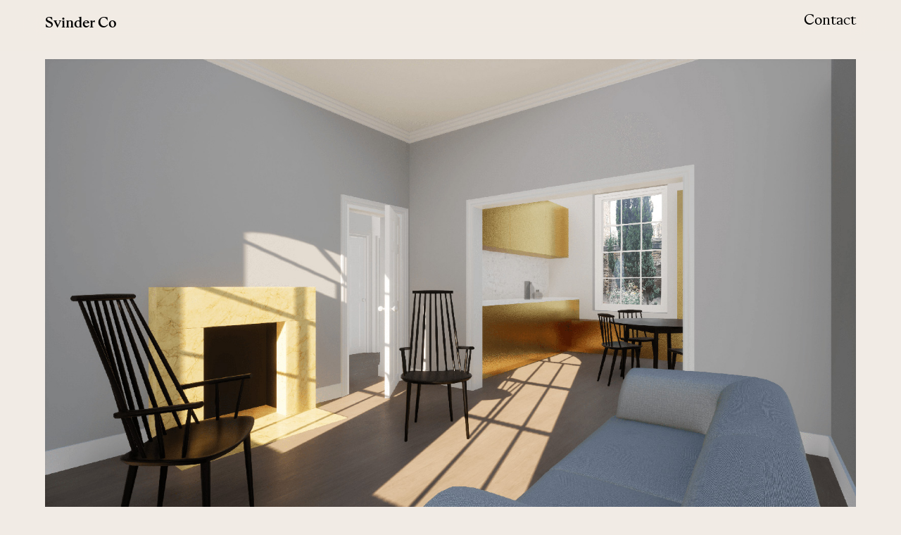

--- FILE ---
content_type: text/html; charset=UTF-8
request_url: https://www.svinder.com/trinity-church-square/
body_size: 26644
content:
<!DOCTYPE html>
<html lang="en-GB">
<head>
<meta charset="UTF-8">
<meta name="viewport" content="width=device-width, initial-scale=1.0, minimum-scale=1.0, maximum-scale=5.0, user-scalable=yes, viewport-fit=cover">

<meta name='robots' content='index, follow, max-image-preview:large, max-snippet:-1, max-video-preview:-1' />
	<style>img:is([sizes="auto" i], [sizes^="auto," i]) { contain-intrinsic-size: 3000px 1500px }</style>
	
	<!-- This site is optimized with the Yoast SEO plugin v26.8 - https://yoast.com/product/yoast-seo-wordpress/ -->
	<title>Trinity Church Square | Southwark Architects</title>
	<meta name="description" content="Svinder Architects carefully recreates a listed apartment in Trinity Church Square, the heart of Southwark. We provide amazing architectural services, call us now!" />
	<link rel="canonical" href="https://www.svinder.com/trinity-church-square/" />
	<meta property="og:locale" content="en_GB" />
	<meta property="og:type" content="article" />
	<meta property="og:title" content="Trinity Church Square | Southwark Architects" />
	<meta property="og:description" content="Svinder Architects carefully recreates a listed apartment in Trinity Church Square, the heart of Southwark. We provide amazing architectural services, call us now!" />
	<meta property="og:url" content="https://www.svinder.com/trinity-church-square/" />
	<meta property="og:site_name" content="Svinder Co" />
	<meta property="article:publisher" content="https://www.facebook.com/SvinderCo/" />
	<meta property="article:published_time" content="2019-06-11T11:31:00+00:00" />
	<meta property="article:modified_time" content="2021-02-12T12:06:43+00:00" />
	<meta property="og:image" content="https://secureservercdn.net/160.153.137.163/sh0.496.myftpupload.com/wp-content/uploads/Trinitch-Church-Square_5.jpg?time=1637118257" />
	<meta property="og:image:width" content="3840" />
	<meta property="og:image:height" content="2160" />
	<meta property="og:image:type" content="image/jpeg" />
	<meta name="author" content="Svinder" />
	<meta name="twitter:card" content="summary_large_image" />
	<meta name="twitter:label1" content="Written by" />
	<meta name="twitter:data1" content="Svinder" />
	<script type="application/ld+json" class="yoast-schema-graph">{"@context":"https://schema.org","@graph":[{"@type":"Article","@id":"https://www.svinder.com/trinity-church-square/#article","isPartOf":{"@id":"https://www.svinder.com/trinity-church-square/"},"author":{"name":"Svinder","@id":"https://www.svinder.com/#/schema/person/02a35d3f9041f4490c5f5bdbfea5b90b"},"headline":"Trinity Church Square","datePublished":"2019-06-11T11:31:00+00:00","dateModified":"2021-02-12T12:06:43+00:00","mainEntityOfPage":{"@id":"https://www.svinder.com/trinity-church-square/"},"wordCount":3,"publisher":{"@id":"https://www.svinder.com/#organization"},"image":{"@id":"https://www.svinder.com/trinity-church-square/#primaryimage"},"thumbnailUrl":"https://www.svinder.com/wp-content/uploads/Trinitch-Church-Square_5.jpg","keywords":["2018","Apartment","Dwelling","Historic","Residential"],"articleSection":["Dwellings","Projects"],"inLanguage":"en-GB"},{"@type":"WebPage","@id":"https://www.svinder.com/trinity-church-square/","url":"https://www.svinder.com/trinity-church-square/","name":"Trinity Church Square | Southwark Architects","isPartOf":{"@id":"https://www.svinder.com/#website"},"primaryImageOfPage":{"@id":"https://www.svinder.com/trinity-church-square/#primaryimage"},"image":{"@id":"https://www.svinder.com/trinity-church-square/#primaryimage"},"thumbnailUrl":"https://www.svinder.com/wp-content/uploads/Trinitch-Church-Square_5.jpg","datePublished":"2019-06-11T11:31:00+00:00","dateModified":"2021-02-12T12:06:43+00:00","description":"Svinder Architects carefully recreates a listed apartment in Trinity Church Square, the heart of Southwark. We provide amazing architectural services, call us now!","breadcrumb":{"@id":"https://www.svinder.com/trinity-church-square/#breadcrumb"},"inLanguage":"en-GB","potentialAction":[{"@type":"ReadAction","target":["https://www.svinder.com/trinity-church-square/"]}]},{"@type":"ImageObject","inLanguage":"en-GB","@id":"https://www.svinder.com/trinity-church-square/#primaryimage","url":"https://www.svinder.com/wp-content/uploads/Trinitch-Church-Square_5.jpg","contentUrl":"https://www.svinder.com/wp-content/uploads/Trinitch-Church-Square_5.jpg","width":3840,"height":2160},{"@type":"BreadcrumbList","@id":"https://www.svinder.com/trinity-church-square/#breadcrumb","itemListElement":[{"@type":"ListItem","position":1,"name":"Home","item":"https://www.svinder.com/"},{"@type":"ListItem","position":2,"name":"Trinity Church Square"}]},{"@type":"WebSite","@id":"https://www.svinder.com/#website","url":"https://www.svinder.com/","name":"Svinder","description":"Architecture &amp; Design","publisher":{"@id":"https://www.svinder.com/#organization"},"potentialAction":[{"@type":"SearchAction","target":{"@type":"EntryPoint","urlTemplate":"https://www.svinder.com/?s={search_term_string}"},"query-input":{"@type":"PropertyValueSpecification","valueRequired":true,"valueName":"search_term_string"}}],"inLanguage":"en-GB"},{"@type":"Organization","@id":"https://www.svinder.com/#organization","name":"Svinder","url":"https://www.svinder.com/","logo":{"@type":"ImageObject","inLanguage":"en-GB","@id":"https://www.svinder.com/#/schema/logo/image/","url":"https://www.svinder.com/wp-content/uploads/Thumb_Plywood.png","contentUrl":"https://www.svinder.com/wp-content/uploads/Thumb_Plywood.png","width":600,"height":600,"caption":"Svinder"},"image":{"@id":"https://www.svinder.com/#/schema/logo/image/"},"sameAs":["https://www.facebook.com/SvinderCo/","https://www.instagram.com/svinderco/"]},{"@type":"Person","@id":"https://www.svinder.com/#/schema/person/02a35d3f9041f4490c5f5bdbfea5b90b","name":"Svinder"}]}</script>
	<!-- / Yoast SEO plugin. -->


<link rel='stylesheet' id='frontend-style-css' href='https://www.svinder.com/wp-content/themes/lay/frontend/assets/css/frontend.style.css?ver=9.8.1' type='text/css' media='all' />
<style id='frontend-style-inline-css' type='text/css'>
/* essential styles that need to be in head */
		html{
			overflow-y: scroll;
			/* needs to be min-height: 100% instead of height: 100%. doing height: 100% can cause a bug when doing scroll in jQuery for html,body  */
			min-height: 100%;
			/* prevent anchor font size from changing when rotating iphone to landscape mode */
			/* also: https://stackoverflow.com/questions/49589861/is-there-a-non-hacky-way-to-prevent-pinch-zoom-on-ios-11-3-safari */
			-webkit-text-size-adjust: none;
			/* prevent overflow while loading */
			overflow-x: hidden!important;
		}
		body{
			background-color: white;
			transition: background-color 300ms ease;
			min-height: 100%;
			margin: 0;
			width: 100%;
		}
		/* lay image opacity css */
		#search-results-region img.setsizes{opacity: 0;}#search-results-region img.lay-gif{opacity: 0;}#search-results-region img.lay-image-original{opacity: 0;}#search-results-region img.carousel-img{opacity: 0;}#search-results-region video.video-lazyload{opacity: 0;}#search-results-region img.setsizes.loaded{opacity: 1;}#search-results-region img.loaded-error{opacity: 1;}#search-results-region img.lay-gif.loaded{opacity: 1;}#search-results-region img.lay-image-original.loaded{opacity: 1;}#search-results-region img.carousel-img.loaded{opacity: 1;}#search-results-region video.loaded{opacity: 1;}.col img.setsizes{opacity: 0;}.col img.lay-gif{opacity: 0;}.col img.lay-image-original{opacity: 0;}.col img.carousel-img{opacity: 0;}.col video.video-lazyload{opacity: 0;}.col img.setsizes.loaded{opacity: 1;}.col img.loaded-error{opacity: 1;}.col img.lay-gif.loaded{opacity: 1;}.col img.lay-image-original.loaded{opacity: 1;}.col img.carousel-img.loaded{opacity: 1;}.col video.loaded{opacity: 1;}.project-arrow img.setsizes{opacity: 0;}.project-arrow img.lay-gif{opacity: 0;}.project-arrow img.lay-image-original{opacity: 0;}.project-arrow img.carousel-img{opacity: 0;}.project-arrow video.video-lazyload{opacity: 0;}.project-arrow img.setsizes.loaded{opacity: 1;}.project-arrow img.loaded-error{opacity: 1;}.project-arrow img.lay-gif.loaded{opacity: 1;}.project-arrow img.lay-image-original.loaded{opacity: 1;}.project-arrow img.carousel-img.loaded{opacity: 1;}.project-arrow video.loaded{opacity: 1;}.background-image img.setsizes{opacity: 0;}.background-image img.lay-gif{opacity: 0;}.background-image img.lay-image-original{opacity: 0;}.background-image img.carousel-img{opacity: 0;}.background-image video.video-lazyload{opacity: 0;}.background-image img.setsizes.loaded{opacity: 1;}.background-image img.loaded-error{opacity: 1;}.background-image img.lay-gif.loaded{opacity: 1;}.background-image img.lay-image-original.loaded{opacity: 1;}.background-image img.carousel-img.loaded{opacity: 1;}.background-image video.loaded{opacity: 1;}.background-video img.setsizes{opacity: 0;}.background-video img.lay-gif{opacity: 0;}.background-video img.lay-image-original{opacity: 0;}.background-video img.carousel-img{opacity: 0;}.background-video video.video-lazyload{opacity: 0;}.background-video img.setsizes.loaded{opacity: 1;}.background-video img.loaded-error{opacity: 1;}.background-video img.lay-gif.loaded{opacity: 1;}.background-video img.lay-image-original.loaded{opacity: 1;}.background-video img.carousel-img.loaded{opacity: 1;}.background-video video.loaded{opacity: 1;}
		/* phone menu breakpoint above */
		@media (min-width: 601px){
			
nav.mobile-nav {
  display: none;
}

.lay-mobile-icons-wrap {
  display: none;
  white-space: nowrap;
}

.mobile-title {
  display: none;
}

nav.laynav li {
  display: inline-block;
}

nav.laynav {
  white-space: nowrap;
}

.navbar {
  position: fixed;
  z-index: 10;
  width: 100%;
  transform: translateZ(0);
}

.sitetitle.txt .sitetitle-txt-inner span,
nav.laynav span {
  text-decoration-style: underline;
}

.sitetitle.txt .sitetitle-txt-inner {
  margin-top: 0;
  margin-bottom: 0;
}

nav.laynav {
  z-index: 20;
  line-height: 1;
}
nav.laynav .span-wrap {
  display: inline-block;
}
nav.laynav ul {
  list-style-type: none;
  margin: 0;
  padding: 0;
  font-size: 0;
  display: flex;
}
nav.laynav a {
  text-decoration: none;
}
nav.laynav li {
  vertical-align: top;
}
nav.laynav li:last-child {
  margin-right: 0 !important;
  margin-bottom: 0 !important;
}

.nav-pill {
  position: absolute;
  z-index: -1;
  box-sizing: content-box;
  opacity: 0;
}

.nav-pill.nav-opacity-pill-transition {
  transition: opacity 0.7s ease-in-out;
}

.nav-pill.nav-pill-transition {
  transition: transform 0.7s cubic-bezier(0.93, 0, 0.4, 1.17), width 0.7s cubic-bezier(0.93, 0, 0.4, 1.17), opacity 0.7s ease-in-out;
}

		}
		/* phone menu breakpoint under */
		@media (max-width: 600px){
			
body.mobile-menu-style_1.mobile-menu-has-animation.mobile-menu-animation-possible.animate-mobile-menu nav.mobile-nav {
  transition: transform 300ms cubic-bezier(0.52, 0.16, 0.24, 1);
}

.mobile-title.text {
  line-height: 1 !important;
}

body.mobile-menu-style_1 nav.mobile-nav::-webkit-scrollbar {
  display: none;
}
body.mobile-menu-style_1 nav.mobile-nav {
  scrollbar-width: none;
}
body.mobile-menu-style_1 nav.mobile-nav {
  transform: translateY(-99999px);
  overflow-y: scroll;
  -webkit-overflow-scrolling: touch;
  white-space: normal;
  width: 100%;
  top: 0;
  left: 0;
  bottom: auto;
}
body.mobile-menu-style_1 nav.mobile-nav .current-menu-item {
  opacity: 1;
}
body.mobile-menu-style_1 nav.mobile-nav li {
  display: block;
  margin-right: 0;
  margin-bottom: 0;
  padding: 0;
}
body.mobile-menu-style_1 nav.mobile-nav li a {
  display: block;
  opacity: 1;
  border-bottom-style: solid;
  border-bottom-width: 1px;
  transition: background-color 200ms ease;
  margin: 0;
}
body.mobile-menu-style_1 nav.mobile-nav li a:hover {
  opacity: 1;
}
body.mobile-menu-style_1 nav.mobile-nav li a .span-wrap {
  border-bottom: none;
}
body.mobile-menu-style_1 nav.mobile-nav li a:hover .span-wrap {
  border-bottom: none;
}

body.mobile-menu-style_2.mobile-menu-has-animation.mobile-menu-animation-possible nav.mobile-nav {
  transition: transform 500ms cubic-bezier(0.52, 0.16, 0.24, 1);
}

body.mobile-menu-style_2 .laynav .burger-wrap {
  position: absolute;
  right: 0;
  top: 0;
}
body.mobile-menu-style_2 nav.mobile-nav.active {
  transform: translateX(0);
}
body.mobile-menu-style_2 nav.mobile-nav::-webkit-scrollbar {
  display: none;
}
body.mobile-menu-style_2 nav.mobile-nav {
  scrollbar-width: none;
}
body.mobile-menu-style_2 nav.mobile-nav {
  box-sizing: border-box;
  z-index: 35;
  top: 0;
  height: 100vh;
  overflow-y: scroll;
  -webkit-overflow-scrolling: touch;
  white-space: normal;
  width: 100%;
  transform: translateX(100%);
}
body.mobile-menu-style_2 nav.mobile-nav li a {
  display: block;
  margin: 0;
  box-sizing: border-box;
  width: 100%;
}

body.mobile-menu-style_3.mobile-menu-has-animation.mobile-menu-animation-possible .mobile-nav ul {
  opacity: 0;
  transition: opacity 300ms cubic-bezier(0.52, 0.16, 0.24, 1) 200ms;
}

body.mobile-menu-style_3.mobile-menu-has-animation.mobile-menu-animation-possible.mobile-menu-open .mobile-nav ul {
  opacity: 1;
}

body.mobile-menu-style_3.mobile-menu-has-animation.mobile-menu-animation-possible nav.mobile-nav {
  transition: height 500ms cubic-bezier(0.52, 0.16, 0.24, 1);
}

body.mobile-menu-style_3 nav.mobile-nav.active {
  transform: translateX(0);
}
body.mobile-menu-style_3 nav.mobile-nav::-webkit-scrollbar {
  display: none;
}
body.mobile-menu-style_3 nav.mobile-nav {
  scrollbar-width: none;
}
body.mobile-menu-style_3 nav.mobile-nav {
  width: 100%;
  height: 0;
  box-sizing: border-box;
  z-index: 33;
  overflow-y: scroll;
  -webkit-overflow-scrolling: touch;
  white-space: normal;
  width: 100%;
}
body.mobile-menu-style_3 nav.mobile-nav li a {
  display: block;
  margin: 0;
  box-sizing: border-box;
  width: 100%;
}

body.mobile-menu-style_4.mobile-menu-has-animation.mobile-menu-animation-possible.animate-mobile-menu nav.mobile-nav {
  transition: transform 300ms cubic-bezier(0.52, 0.16, 0.24, 1);
}

body.mobile-menu-style_4 nav.mobile-nav::-webkit-scrollbar {
  display: none;
}
body.mobile-menu-style_4 nav.mobile-nav {
  scrollbar-width: none;
}
body.mobile-menu-style_4 nav.mobile-nav {
  width: 100%;
  height: 0;
  box-sizing: border-box;
  z-index: 29;
  overflow-y: scroll;
  -webkit-overflow-scrolling: touch;
  white-space: normal;
  width: 100%;
}
body.mobile-menu-style_4 nav.mobile-nav li a {
  display: block;
  margin: 0;
  box-sizing: border-box;
  width: 100%;
}

/**
 * Toggle Switch Globals
 *
 * All switches should take on the class `c-hamburger` as well as their
 * variant that will give them unique properties. This class is an overview
 * class that acts as a reset for all versions of the icon.
 */
.mobile-menu-style_1 .burger-wrap,
.mobile-menu-style_3 .burger-wrap,
.mobile-menu-style_4 .burger-wrap {
  z-index: 33;
}

.lay-mobile-icons-wrap {
  z-index: 33;
  top: 0;
  vertical-align: top;
}

.burger-wrap.right {
  padding-left: 10px;
}

.burger-wrap.left {
  padding-right: 10px;
}

.burger-wrap {
  font-size: 0;
  box-sizing: border-box;
  display: inline-block;
  cursor: pointer;
  vertical-align: top;
}

.burger-inner {
  position: relative;
}

.burger-default {
  border-radius: 0;
  overflow: hidden;
  margin: 0;
  padding: 0;
  width: 25px;
  height: 20px;
  font-size: 0;
  -webkit-appearance: none;
  -moz-appearance: none;
  appearance: none;
  box-shadow: none;
  border-radius: none;
  border: none;
  cursor: pointer;
  background-color: transparent;
}

.burger-default:focus {
  outline: none;
}

.burger-default span {
  display: block;
  position: absolute;
  left: 0;
  right: 0;
  background-color: #000;
}

.default .burger-default span {
  height: 2px;
  top: 9px;
}
.default .burger-default span::before,
.default .burger-default span::after {
  height: 2px;
}
.default .burger-default span::before {
  top: -9px;
}
.default .burger-default span::after {
  bottom: -9px;
}

.default_thin .burger-default span {
  height: 1px;
  top: 9px;
}
.default_thin .burger-default span::before,
.default_thin .burger-default span::after {
  height: 1px;
}
.default_thin .burger-default span::before {
  top: -6px;
}
.default_thin .burger-default span::after {
  bottom: -6px;
}

.burger-default span::before,
.burger-default span::after {
  position: absolute;
  display: block;
  left: 0;
  width: 100%;
  background-color: #000;
  content: "";
}

/**
 * Style 2
 *
 * Hamburger to "x" (htx). Takes on a hamburger shape, bars slide
 * down to center and transform into an "x".
 */
.burger-has-animation .burger-default {
  transition: background 0.2s;
}
.burger-has-animation .burger-default span {
  transition: background-color 0.2s 0s;
}
.burger-has-animation .burger-default span::before,
.burger-has-animation .burger-default span::after {
  transition-timing-function: cubic-bezier(0.04, 0.04, 0.12, 0.96);
  transition-duration: 0.2s, 0.2s;
  transition-delay: 0.2s, 0s;
}
.burger-has-animation .burger-default span::before {
  transition-property: top, transform;
  -webkit-transition-property: top, -webkit-transform;
}
.burger-has-animation .burger-default span::after {
  transition-property: bottom, transform;
  -webkit-transition-property: bottom, -webkit-transform;
}
.burger-has-animation .burger-default.active span::before,
.burger-has-animation .burger-default.active span::after {
  transition-delay: 0s, 0.2s;
}

/* active state, i.e. menu open */
.burger-default.active span {
  background-color: transparent !important;
}

.burger-default.active span::before {
  transform: rotate(45deg);
  top: 0;
}

.burger-default.active span::after {
  transform: rotate(-45deg);
  bottom: 0;
}

.mobile-menu-icon {
  z-index: 31;
}

.mobile-menu-icon {
  cursor: pointer;
}

.burger-custom-wrap-close {
  display: none;
}

body.mobile-menu-style_2 .mobile-nav .burger-custom-wrap-close {
  display: inline-block;
}
body.mobile-menu-style_2 .burger-custom-wrap-open {
  display: inline-block;
}

body.mobile-menu-open.mobile-menu-style_3 .burger-custom-wrap-close,
body.mobile-menu-open.mobile-menu-style_4 .burger-custom-wrap-close,
body.mobile-menu-open.mobile-menu-style_1 .burger-custom-wrap-close {
  display: inline-block;
}
body.mobile-menu-open.mobile-menu-style_3 .burger-custom-wrap-open,
body.mobile-menu-open.mobile-menu-style_4 .burger-custom-wrap-open,
body.mobile-menu-open.mobile-menu-style_1 .burger-custom-wrap-open {
  display: none;
}

/**
 * Toggle Switch Globals
 *
 * All switches should take on the class `c-hamburger` as well as their
 * variant that will give them unique properties. This class is an overview
 * class that acts as a reset for all versions of the icon.
 */
body.mobile_menu_bar_not_hidden .lay-mobile-icons-wrap.contains-cart-icon .burger-wrap-new {
  padding-top: 6px;
}

.burger-wrap-new.burger-wrap {
  padding-left: 5px;
  padding-right: 5px;
}

.lay-mobile-icons-wrap.contains-cart-icon.custom-burger .lay-cart-icon-wrap {
  padding-top: 0;
}

.burger-new {
  border-radius: 0;
  overflow: hidden;
  margin: 0;
  padding: 0;
  width: 30px;
  height: 30px;
  font-size: 0;
  -webkit-appearance: none;
  -moz-appearance: none;
  appearance: none;
  box-shadow: none;
  border-radius: none;
  border: none;
  cursor: pointer;
  background-color: transparent;
}

.burger-new:focus {
  outline: none;
}

.burger-new .bread-top,
.burger-new .bread-bottom {
  transform: none;
  z-index: 4;
  position: absolute;
  z-index: 3;
  top: 0;
  left: 0;
  width: 30px;
  height: 30px;
}

.burger-has-animation .bread-top,
.burger-has-animation .bread-bottom {
  transition: transform 0.1806s cubic-bezier(0.04, 0.04, 0.12, 0.96);
}
.burger-has-animation .bread-crust-bottom,
.burger-has-animation .bread-crust-top {
  transition: transform 0.1596s cubic-bezier(0.52, 0.16, 0.52, 0.84) 0.1008s;
}
.burger-has-animation .burger-new.active .bread-top,
.burger-has-animation .burger-new.active .bread-bottom {
  transition: transform 0.3192s cubic-bezier(0.04, 0.04, 0.12, 0.96) 0.1008s;
}
.burger-has-animation .burger-new.active .bread-crust-bottom,
.burger-has-animation .burger-new.active .bread-crust-top {
  transition: transform 0.1806s cubic-bezier(0.04, 0.04, 0.12, 0.96);
}

.burger-new .bread-crust-top,
.burger-new .bread-crust-bottom {
  display: block;
  width: 17px;
  height: 1px;
  background: #000;
  position: absolute;
  left: 7px;
  z-index: 1;
}

.bread-crust-top {
  top: 14px;
  transform: translateY(-3px);
}

.bread-crust-bottom {
  bottom: 14px;
  transform: translateY(3px);
}

.burger-new.active .bread-top {
  transform: rotate(45deg);
}
.burger-new.active .bread-crust-bottom {
  transform: none;
}
.burger-new.active .bread-bottom {
  transform: rotate(-45deg);
}
.burger-new.active .bread-crust-top {
  transform: none;
}

body.mobile-menu-pill_menu_style .burger-wrap,
body.mobile-menu-pill_menu_style .mobile-menu-close-custom {
  display: none;
}
body.mobile-menu-pill_menu_style nav.mobile-nav {
  z-index: 35;
  line-height: 1;
  white-space: nowrap;
}

.mobile-menu-style-pill_menu_style ul {
  display: flex;
}

.mobile-menu-pill {
  position: absolute;
  z-index: -1;
  box-sizing: content-box;
  opacity: 0;
}

.mobile-menu-pill.mobile-menu-opacity-pill-transition {
  transition: opacity 0.7s ease-in-out;
}

.mobile-menu-pill.mobile-menu-pill-transition {
  transition: transform 0.7s cubic-bezier(0.93, 0, 0.4, 1.17), width 0.7s cubic-bezier(0.93, 0, 0.4, 1.17), opacity 0.7s ease-in-out;
}

.lay-fixed-header-hide-on-phone {
  display: none;
}

.tagline {
  display: none;
}

.title a,
.title {
  opacity: 1;
}

.sitetitle {
  display: none;
}

.navbar {
  display: block;
  top: 0;
  left: 0;
  bottom: auto;
  right: auto;
  width: 100%;
  z-index: 30;
  border-bottom-style: solid;
  border-bottom-width: 1px;
}

.mobile-title.image {
  font-size: 0;
}

.mobile-title.text {
  line-height: 1;
  display: inline-flex;
}
.mobile-title.text > span {
  align-self: center;
}

.mobile-title {
  z-index: 31;
  display: inline-block;
  box-sizing: border-box;
}
.mobile-title img {
  box-sizing: border-box;
  height: 100%;
}

nav.primary,
nav.second_menu,
nav.third_menu,
nav.fourth_menu {
  display: none;
}

body.mobile-menu-style_desktop_menu .burger-wrap,
body.mobile-menu-style_desktop_menu .mobile-menu-close-custom {
  display: none;
}
body.mobile-menu-style_desktop_menu nav.mobile-nav {
  z-index: 35;
  line-height: 1;
  white-space: nowrap;
}
body.mobile-menu-style_desktop_menu nav.mobile-nav li {
  vertical-align: top;
}
body.mobile-menu-style_desktop_menu nav.mobile-nav li:last-child {
  margin-right: 0 !important;
  margin-bottom: 0 !important;
}
body.mobile-menu-style_desktop_menu nav.mobile-nav ul {
  list-style-type: none;
  margin: 0;
  padding: 0;
  font-size: 0;
}
body.mobile-menu-style_desktop_menu nav.mobile-nav a {
  text-decoration: none;
}
body.mobile-menu-style_desktop_menu nav.mobile-nav span {
  border-bottom-style: solid;
  border-bottom-width: 0;
}

.mobile_sitetitle_fade_out_when_scrolling_down {
  transition: all ease-in-out 300ms;
}

.mobile_sitetitle_move_away_when_scrolling_down {
  transition: all ease-in-out 300ms;
}

.mobile_menu_fade_out_when_scrolling_down {
  transition: all ease-in-out 300ms;
}

.mobile_menu_move_away_when_scrolling_down {
  transition: all ease-in-out 300ms;
}

.mobile_menubar_move_away_when_scrolling_down {
  transition: all ease-in-out 300ms;
}

.mobile_menubar_fade_out_when_scrolling_down {
  transition: all ease-in-out 300ms;
}

.mobile_menuicons_fade_out_when_scrolling_down {
  transition: all ease-in-out 300ms;
}

.mobile_menuicons_move_away_when_scrolling_down {
  transition: all ease-in-out 300ms;
}

body.lay-hide-phone-menu .mobile_sitetitle_fade_out_when_scrolling_down {
  opacity: 0;
  pointer-events: none;
}
body.lay-hide-phone-menu .mobile_menu_fade_out_when_scrolling_down {
  opacity: 0;
  pointer-events: none;
}
body.lay-hide-phone-menu .mobile_menubar_move_away_when_scrolling_down {
  transform: translateY(-100%);
}
body.lay-hide-phone-menu .mobile_menubar_fade_out_when_scrolling_down {
  opacity: 0 !important;
  pointer-events: none;
}
body.lay-hide-phone-menu .mobile_menuicons_fade_out_when_scrolling_down {
  opacity: 0 !important;
  pointer-events: none;
}
body.lay-hide-phone-menu .mobile_menuicons_move_away_when_scrolling_down {
  transform: translateY(-100%);
}

nav.laynav {
  z-index: 20;
  line-height: 1;
}
nav.laynav .span-wrap {
  display: inline-block;
}
nav.laynav ul {
  list-style-type: none;
  margin: 0;
  padding: 0;
  font-size: 0;
}
nav.laynav a {
  text-decoration: none;
}
nav.laynav li {
  vertical-align: top;
}
nav.laynav li:last-child {
  margin-right: 0 !important;
  margin-bottom: 0 !important;
}

		}
		/* lay media query styles */
		@media (min-width: 601px){
			
.column-wrap._100vh,
.column-wrap.rowcustomheight {
  display: flex;
}

#custom-phone-grid {
  display: none;
}

#footer-custom-phone-grid {
  display: none;
}

.cover-region-phone {
  display: none;
}

.row._100vh,
.row._100vh.empty {
  min-height: 100vh;
  min-height: 100svh;
}
.row._100vh .row-inner,
.row._100vh .column-wrap,
.row._100vh.empty .row-inner,
.row._100vh.empty .column-wrap {
  min-height: 100vh;
  min-height: 100svh;
}

.col.align-top {
  align-self: start;
}

.col.align-onethird {
  align-self: start;
}

.col.align-middle {
  align-self: center;
}

.col.align-twothirds {
  align-self: end;
}

.col.align-bottom {
  align-self: end;
}

.cover-region {
  position: sticky;
  z-index: 1;
  top: 0;
  left: 0;
  width: 100%;
  height: 100vh;
  height: 100svh;
}

.lay-sitewide-background-video-mobile {
  display: none;
}

.cover-down-arrow-desktop {
  display: block;
}

.cover-down-arrow-phone {
  display: none;
}

.col.type-vl.absolute-position {
  position: absolute !important;
  margin-left: 0 !important;
  z-index: 1;
}

/* 

100VH rows 

*/
.column-wrap._100vh > .col.absolute-position:not(.lay-sticky) {
  position: absolute !important;
  margin-left: 0 !important;
}

.column-wrap._100vh > .col.absolute-position.align-top:not(.lay-sticky) {
  top: 0;
}

.column-wrap._100vh > .col.absolute-position.align-bottom:not(.lay-sticky) {
  bottom: 0;
}

._100vh:not(.stack-element) > .type-html {
  position: absolute !important;
  margin-left: 0 !important;
  z-index: 1;
}

._100vh:not(.stack-element) > .type-html.align-top {
  top: 0;
}

._100vh:not(.stack-element) > .type-html.align-middle {
  top: 50%;
  transform: translateY(-50%);
}

._100vh:not(.stack-element) > .type-html.align-bottom {
  bottom: 0;
}

/* 

CUSTOM ROW HEIGHT 

*/
.column-wrap.rowcustomheight > .col.absolute-position:not(.lay-sticky) {
  position: absolute !important;
  margin-left: 0 !important;
  z-index: 1;
}

.rowcustomheight:not(.stack-element) > .type-html {
  position: absolute !important;
  margin-left: 0 !important;
  z-index: 1;
}

.rowcustomheight:not(.stack-element) > .type-html.align-top {
  top: 0;
}

.rowcustomheight:not(.stack-element) > .type-html.align-middle {
  top: 50%;
  transform: translateY(-50%);
}

.rowcustomheight:not(.stack-element) > .type-html.align-bottom {
  bottom: 0;
}

.lay-slide-from-top {
  top: 0;
  left: 0;
  right: 0;
  transform: translateY(-100.1%);
}

body.do-page-overlay-transition .lay-slide-from-top {
  transition: transform 500ms cubic-bezier(0.075, 0.82, 0.165, 1);
}

.lay-slide-from-left {
  top: 0;
  left: 0;
  bottom: 0;
  transform: translateX(-100.1%);
}

body.do-page-overlay-transition .lay-slide-from-left {
  transition: transform 500ms cubic-bezier(0.075, 0.82, 0.165, 1);
}

.lay-slide-from-right {
  top: 0;
  right: 0;
  transform: translateX(100.1%);
}

body.do-page-overlay-transition .lay-slide-from-right {
  transition: transform 500ms cubic-bezier(0.075, 0.82, 0.165, 1);
}

.lay-slide-from-bottom {
  left: 0;
  right: 0;
  bottom: 0;
  transform: translateY(100.1%);
}

body.do-page-overlay-transition .lay-slide-from-bottom {
  transition: transform 500ms cubic-bezier(0.075, 0.82, 0.165, 1);
}

.lay-fade {
  opacity: 0;
  top: 0;
  left: 0;
  right: 0;
  transform: translateY(-100.1%);
}

.lay-none {
  transform: translate(0, 0);
  top: 0;
  left: 0;
  pointer-events: none;
  opacity: 0;
}
.lay-none .row .col {
  pointer-events: none;
}

.lay-none-right {
  transform: translate(0, 0);
  top: 0;
  right: 0;
  pointer-events: none;
  opacity: 0;
}
.lay-none-right .row .col {
  pointer-events: none;
}

.lay-none-left {
  transform: translate(0, 0);
  top: 0;
  left: 0;
  pointer-events: none;
  opacity: 0;
}
.lay-none-left .row .col {
  pointer-events: none;
}

.lay-none-bottom {
  transform: translate(0, 0);
  bottom: 0;
  left: 0;
  right: 0;
  pointer-events: none;
  opacity: 0;
}
.lay-none-bottom .row .col {
  pointer-events: none;
}

.lay-none-top {
  transform: translate(0, 0);
  top: 0;
  left: 0;
  right: 0;
  pointer-events: none;
  opacity: 0;
}
.lay-none-top .row .col {
  pointer-events: none;
}

.lay-show-overlay.lay-slide-from-top {
  transform: translateY(0);
}

.lay-show-overlay.lay-slide-from-left {
  transform: translateX(0);
}

.lay-show-overlay.lay-slide-from-right {
  transform: translateX(0);
}

.lay-show-overlay.lay-slide-from-bottom {
  transform: translateY(0);
}

.lay-show-overlay.lay-fade {
  transform: translateY(0);
  animation: 350ms forwards overlayfadein;
  opacity: 1;
}

.lay-show-overlay.lay-fadeout {
  animation: 350ms forwards overlayfadeout;
}

.lay-show-overlay.lay-none,
.lay-show-overlay.lay-none-right,
.lay-show-overlay.lay-none-left,
.lay-show-overlay.lay-none-top,
.lay-show-overlay.lay-none-bottom {
  pointer-events: auto;
  opacity: 1;
}
.lay-show-overlay.lay-none .row .col,
.lay-show-overlay.lay-none-right .row .col,
.lay-show-overlay.lay-none-left .row .col,
.lay-show-overlay.lay-none-top .row .col,
.lay-show-overlay.lay-none-bottom .row .col {
  pointer-events: auto;
}

@keyframes overlayfadein {
  0% {
    opacity: 0;
  }
  100% {
    opacity: 1;
  }
}
@keyframes overlayfadeout {
  0% {
    opacity: 1;
  }
  100% {
    opacity: 0;
  }
}

			
		}
		@media (max-width: 600px){
			
.hascustomphonegrid > #grid {
  display: none;
}
.hascustomphonegrid .column-wrap._100vh,
.hascustomphonegrid .column-wrap.rowcustomheight {
  display: flex;
}

.hascustomphonegrid .cover-region-desktop {
  display: none;
}
.hascustomphonegrid .cover-content-desktop {
  display: none;
}

.nocustomphonegrid .type-vl {
  display: none;
}

.footer-hascustomphonegrid #footer {
  display: none;
}

body {
  box-sizing: border-box;
}

.fp-section.row._100vh,
.fp-section.row._100vh.empty {
  min-height: 0;
}
.fp-section.row._100vh .row-inner,
.fp-section.row._100vh.empty .row-inner {
  min-height: 0 !important;
}

.lay-content.nocustomphonegrid #grid .col.lay-sticky,
.lay-content.footer-nocustomphonegrid #footer .col.lay-sticky,
.lay-content .cover-region-desktop .col.lay-sticky {
  position: relative !important;
  top: auto !important;
}

.lay-content.nocustomphonegrid #grid .col:not(.below, .in-view),
.lay-content.footer-nocustomphonegrid #footer .col:not(.below, .in-view),
.lay-content .cover-region-desktop .col:not(.below, .in-view) {
  transform: none !important;
}

.lay-content.nocustomphonegrid #grid .col,
.lay-content.footer-nocustomphonegrid #footer .col,
.lay-content .cover-region-desktop .col {
  width: 100%;
}

html.flexbox .lay-content .row._100vh.row-col-amt-2.absolute-positioning-vertically-in-apl .col.align-top,
html.flexbox .lay-content .row.rowcustomheight.row-col-amt-2.absolute-positioning-vertically-in-apl .col.align-top,
html.flexbox .lay-content .row._100vh.row-col-amt-3.absolute-positioning-vertically-in-apl .col.align-top,
html.flexbox .lay-content .row.rowcustomheight.row-col-amt-3.absolute-positioning-vertically-in-apl .col.align-top {
  top: 0;
  position: absolute;
  margin-bottom: 0;
}
html.flexbox .lay-content .row._100vh.row-col-amt-2.absolute-positioning-vertically-in-apl .col.align-middle,
html.flexbox .lay-content .row.rowcustomheight.row-col-amt-2.absolute-positioning-vertically-in-apl .col.align-middle,
html.flexbox .lay-content .row._100vh.row-col-amt-3.absolute-positioning-vertically-in-apl .col.align-middle,
html.flexbox .lay-content .row.rowcustomheight.row-col-amt-3.absolute-positioning-vertically-in-apl .col.align-middle {
  top: 50%;
  transform: translate(0, -50%) !important;
  position: absolute;
  margin-bottom: 0;
}
html.flexbox .lay-content .row._100vh.row-col-amt-2.absolute-positioning-vertically-in-apl .col.align-bottom,
html.flexbox .lay-content .row.rowcustomheight.row-col-amt-2.absolute-positioning-vertically-in-apl .col.align-bottom,
html.flexbox .lay-content .row._100vh.row-col-amt-3.absolute-positioning-vertically-in-apl .col.align-bottom,
html.flexbox .lay-content .row.rowcustomheight.row-col-amt-3.absolute-positioning-vertically-in-apl .col.align-bottom {
  bottom: 0;
  position: absolute;
  margin-bottom: 0;
}

html.flexbox .lay-content .row._100vh.one-col-row .column-wrap,
html.flexbox .lay-content .row.rowcustomheight.one-col-row .column-wrap {
  display: flex;
}
html.flexbox .lay-content .row._100vh.one-col-row .col.align-top,
html.flexbox .lay-content .row.rowcustomheight.one-col-row .col.align-top {
  align-self: start;
  margin-bottom: 0;
}
html.flexbox .lay-content .row._100vh.one-col-row .col.align-middle,
html.flexbox .lay-content .row.rowcustomheight.one-col-row .col.align-middle {
  align-self: center;
  margin-bottom: 0;
}
html.flexbox .lay-content .row._100vh.one-col-row .col.align-bottom,
html.flexbox .lay-content .row.rowcustomheight.one-col-row .col.align-bottom {
  align-self: end;
  margin-bottom: 0;
}

.lay-content .row {
  box-sizing: border-box;
  display: block;
}

.lay-content .row:last-child > .row-inner > .column-wrap > .col:last-child {
  margin-bottom: 0 !important;
}

html.flexbox #custom-phone-grid .column-wrap._100vh,
html.flexbox #custom-phone-grid .column-wrap.rowcustomheight,
html.flexbox .cover-region-phone .column-wrap._100vh,
html.flexbox .cover-region-phone .column-wrap.rowcustomheight,
html.flexbox #footer-custom-phone-grid .column-wrap._100vh,
html.flexbox #footer-custom-phone-grid .column-wrap.rowcustomheight {
  display: flex;
}
html.flexbox #custom-phone-grid .col.align-top,
html.flexbox .cover-region-phone .col.align-top,
html.flexbox #footer-custom-phone-grid .col.align-top {
  align-self: start;
}
html.flexbox #custom-phone-grid .col.align-middle,
html.flexbox .cover-region-phone .col.align-middle,
html.flexbox #footer-custom-phone-grid .col.align-middle {
  align-self: center;
}
html.flexbox #custom-phone-grid .col.align-bottom,
html.flexbox .cover-region-phone .col.align-bottom,
html.flexbox #footer-custom-phone-grid .col.align-bottom {
  align-self: end;
}

.row-inner {
  box-sizing: border-box;
}

.html5video .html5video-customplayicon {
  max-width: 100px;
}

.cover-enabled-on-phone .cover-region {
  position: sticky;
  z-index: 1;
  top: 0;
  left: 0;
  width: 100%;
  min-height: 100vh;
}

.lay-sitewide-background-video {
  display: none;
}

.cover-down-arrow-desktop {
  display: none;
}

.cover-down-arrow-phone {
  display: block;
}

.lay-content.nocustomphonegrid #grid .row.only-marquee-row {
  padding-left: 0;
  padding-right: 0;
}

.col.absolute-position.type-vl {
  position: absolute;
  margin-left: 0 !important;
  z-index: 1;
}

#custom-phone-grid .column-wrap._100vh > .col.absolute-position:not(.lay-sticky),
#footer-custom-phone-grid .column-wrap._100vh > .col.absolute-position:not(.lay-sticky) {
  position: absolute !important;
  margin-left: 0 !important;
  z-index: 1;
}
#custom-phone-grid .column-wrap._100vh > .col.absolute-position.align-top:not(.lay-sticky),
#footer-custom-phone-grid .column-wrap._100vh > .col.absolute-position.align-top:not(.lay-sticky) {
  top: 0;
}
#custom-phone-grid .column-wrap._100vh > .col.absolute-position.align-bottom:not(.lay-sticky),
#footer-custom-phone-grid .column-wrap._100vh > .col.absolute-position.align-bottom:not(.lay-sticky) {
  bottom: 0;
}

#custom-phone-grid .column-wrap.rowcustomheight > .col.absolute-position:not(.lay-sticky),
#footer-custom-phone-grid .column-wrap.rowcustomheight > .col.absolute-position:not(.lay-sticky) {
  position: absolute !important;
  margin-left: 0 !important;
  z-index: 1;
}
#custom-phone-grid .column-wrap.rowcustomheight > .col.absolute-position.align-top:not(.lay-sticky),
#footer-custom-phone-grid .column-wrap.rowcustomheight > .col.absolute-position.align-top:not(.lay-sticky) {
  top: 0;
}
#custom-phone-grid .column-wrap.rowcustomheight > .col.absolute-position.align-bottom:not(.lay-sticky),
#footer-custom-phone-grid .column-wrap.rowcustomheight > .col.absolute-position.align-bottom:not(.lay-sticky) {
  bottom: 0;
}

.cover-disabled-on-phone .cover-region-desktop._100vh._100vh-not-set-by-user {
  min-height: 0 !important;
}
.cover-disabled-on-phone .cover-region-desktop._100vh._100vh-not-set-by-user .cover-inner._100vh {
  min-height: 0 !important;
}
.cover-disabled-on-phone .cover-region-desktop._100vh._100vh-not-set-by-user .row._100vh {
  min-height: 0 !important;
}
.cover-disabled-on-phone .cover-region-desktop._100vh._100vh-not-set-by-user .row-inner._100vh {
  min-height: 0 !important;
}
.cover-disabled-on-phone .cover-region-desktop._100vh._100vh-not-set-by-user .column-wrap._100vh {
  min-height: 0 !important;
}

.lay-thumbnailgrid-tagfilter.mobile-one-line,
.lay-productsgrid-tagfilter.mobile-one-line {
  white-space: nowrap;
  overflow-x: scroll;
  box-sizing: border-box;
  -webkit-overflow-scrolling: touch;
}

.lay-thumbnailgrid-tagfilter::-webkit-scrollbar,
.lay-productsgrid-tagfilter::-webkit-scrollbar {
  display: none;
}

.lay-thumbnailgrid-tagfilter,
.lay-productsgrid-tagfilter {
  scrollbar-width: none;
}

.lay-thumbnailgrid-filter.mobile-one-line,
.lay-productsgrid-filter.mobile-one-line {
  white-space: nowrap;
  overflow-x: scroll;
  box-sizing: border-box;
  -webkit-overflow-scrolling: touch;
}

.lay-thumbnailgrid-filter::-webkit-scrollbar,
.lay-productsgrid-filter::-webkit-scrollbar {
  display: none;
}

.lay-thumbnailgrid-filter,
.lay-productsgrid-filter {
  scrollbar-width: none;
}

.lay-thumbnailgrid-tagfilter.mobile-one-line .tag-bubble:first-child {
  margin-left: 0 !important;
}
.lay-thumbnailgrid-tagfilter.mobile-one-line .tag-bubble:last-child {
  margin-right: 0 !important;
}

.lay-productsgrid-tagfilter.mobile-one-line .ptag-bubble:first-child {
  margin-left: 0 !important;
}
.lay-productsgrid-tagfilter.mobile-one-line .ptag-bubble:last-child {
  margin-right: 0 !important;
}

.lay-phone-slide-from-top {
  top: 0;
  left: 0;
  right: 0;
  transform: translateY(-100.1%);
}

body.do-page-overlay-transition .lay-phone-slide-from-top {
  transition: transform 500ms cubic-bezier(0.075, 0.82, 0.165, 1);
}

.lay-phone-slide-from-left {
  top: 0;
  left: 0;
  bottom: 0;
  transform: translateX(-100.1%);
}

body.do-page-overlay-transition .lay-phone-slide-from-left {
  transition: transform 500ms cubic-bezier(0.075, 0.82, 0.165, 1);
}

.lay-phone-slide-from-right {
  top: 0;
  right: 0;
  transform: translateX(100%);
}

body.do-page-overlay-transition .lay-phone-slide-from-right {
  transition: transform 500ms cubic-bezier(0.075, 0.82, 0.165, 1);
}

.lay-phone-slide-from-bottom {
  left: 0;
  right: 0;
  bottom: 0;
  transform: translateY(100.1%);
}

body.do-page-overlay-transition .lay-phone-slide-from-bottom {
  transition: transform 500ms cubic-bezier(0.075, 0.82, 0.165, 1);
}

.lay-phone-fade {
  opacity: 0;
  top: 0;
  left: 0;
  right: 0;
  transform: translateY(-100.1%);
}

.lay-phone-none {
  transform: translate(0, 0);
  top: 0;
  left: 0;
  pointer-events: none;
  opacity: 0;
}
.lay-phone-none .row .col {
  pointer-events: none;
}

.lay-phone-none-right {
  transform: translate(0, 0);
  top: 0;
  right: 0;
  pointer-events: none;
  opacity: 0;
}
.lay-phone-none-right .row .col {
  pointer-events: none;
}

.lay-phone-none-left {
  transform: translate(0, 0);
  top: 0;
  left: 0;
  pointer-events: none;
  opacity: 0;
}
.lay-phone-none-left .row .col {
  pointer-events: none;
}

.lay-phone-none-bottom {
  transform: translate(0, 0);
  bottom: 0;
  left: 0;
  right: 0;
  pointer-events: none;
  opacity: 0;
}
.lay-phone-none-bottom .row .col {
  pointer-events: none;
}

.lay-phone-none-top {
  transform: translate(0, 0);
  top: 0;
  left: 0;
  right: 0;
  pointer-events: none;
  opacity: 0;
}
.lay-phone-none-top .row .col {
  pointer-events: none;
}

.lay-show-overlay.lay-phone-slide-from-top {
  transform: translateY(0);
}

.lay-show-overlay.lay-phone-slide-from-left {
  transform: translateX(0);
}

.lay-show-overlay.lay-phone-slide-from-right {
  transform: translateX(0);
}

.lay-show-overlay.lay-phone-slide-from-bottom {
  transform: translateY(0);
}

.lay-show-overlay.lay-phone-fade {
  transform: translateY(0);
  animation: 350ms forwards overlayfadein;
  opacity: 1;
}

.lay-show-overlay.lay-fadeout {
  animation: 350ms forwards overlayfadeout;
}

.lay-show-overlay.lay-phone-none,
.lay-show-overlay.lay-phone-none-right,
.lay-show-overlay.lay-phone-none-left,
.lay-show-overlay.lay-phone-none-top,
.lay-show-overlay.lay-phone-none-bottom {
  pointer-events: auto;
  opacity: 1;
}
.lay-show-overlay.lay-phone-none .row .col,
.lay-show-overlay.lay-phone-none-right .row .col,
.lay-show-overlay.lay-phone-none-left .row .col,
.lay-show-overlay.lay-phone-none-top .row .col,
.lay-show-overlay.lay-phone-none-bottom .row .col {
  pointer-events: auto;
}

@keyframes overlayfadein {
  0% {
    opacity: 0;
  }
  100% {
    opacity: 1;
  }
}
@keyframes overlayfadeout {
  0% {
    opacity: 1;
  }
  100% {
    opacity: 0;
  }
}
html.no-flexbox #footer-custom-phone-grid .col.align-bottom {
  vertical-align: bottom;
}

			
		}

body.intro-loading .lay-content {
  visibility: hidden;
}

.intro.animatehide {
  pointer-events: none;
}

#intro-region.hide {
  display: none;
}

.intro {
  opacity: 1;
  transform: scale(1);
  cursor: pointer;
  display: block;
}

.intro .mediawrap {
  height: 100vh;
  width: 100%;
}

.intro img.lazyloading,
.intro img.lazyload {
  opacity: 0;
}

.intro img.lazyloaded,
.intro img.loaded {
  opacity: 1;
  transition: opacity 400ms;
}

.intro {
  top: 0;
  left: 0;
  width: 100%;
  height: 100vh;
  position: fixed;
  overflow: hidden;
  z-index: 50;
}

.intro .media {
  transform: translate(-50%, -50%);
  position: fixed;
  left: 50%;
  top: 50%;
}

.intro .mediawrap.followmovement .media {
  transform: translate(-50%, -50%) scale(1.15);
}

.intro .mediawrap.w100 .media {
  width: 100%;
  height: auto;
}

.intro .mediawrap.h100 .media {
  width: auto;
  height: 100%;
}

.intro-svg-overlay {
  position: absolute;
  top: 50%;
  left: 50%;
  transform: translate(-50%, -50%);
  z-index: 60;
}

.intro-svg-overlay,
.intro_text {
  pointer-events: none;
}

.intro_text {
  position: absolute;
  z-index: 65;
  white-space: pre-line;
}

@media (orientation: landscape) {
  .intro-portrait-media {
    display: none;
  }
}
@media (orientation: portrait) {
  .intro-landscape-media {
    display: none;
  }
}


					/* default text format "Default" */
					.lay-textformat-parent > *, ._Default, ._Default_no_spaces{
						font-family:'Inter', sans-serif;color:#000000;letter-spacing:0em;line-height:1.2;font-weight:400;text-transform:none;font-style:normal;text-decoration: none;padding: 0;text-indent:0em;border-bottom: none;text-align:left;
					}@media (min-width: 1px){
						.lay-textformat-parent > *, ._Default{
							font-size:20px;margin:0px 0 20px 0;
						}
						._Default_no_spaces{
							font-size:20px;
						}
						.lay-textformat-parent > *:last-child, ._Default:last-child{
							margin-bottom: 0;
						}
					}
					@media (min-width: 601px) and (max-width: 0px){
						.lay-textformat-parent > *, ._Default{
							font-size:16px;margin:0px 0 20px 0;
						}
						._Default_no_spaces{
							font-size:16px;
						}
						.lay-textformat-parent > *:last-child, ._Default:last-child{
							margin-bottom: 0;
						}
					}
					@media (max-width: 600px){
						.lay-textformat-parent > *, ._Default{
							font-size:14px;margin:0px 0 20px 0;
						}
						._Default_no_spaces{
							font-size:14px;
						}
						.lay-textformat-parent > *:last-child, ._Default:last-child{
							margin-bottom: 0;
						}
					}._Title, ._Title_no_spaces{font-family:TWKGhost-Medium;color:#000000;letter-spacing:0em;line-height:1.2;font-weight:400;text-transform:none;font-style:normal;text-decoration: none;padding: 0;text-indent:0em;border-bottom: none;text-align:left;}@media (min-width: 1px){
						._Title{font-size:20px;margin:0px 0 20px 0;}
						._Title:last-child{
							margin-bottom: 0;
						}
						._Title_no_spaces{font-size:20px;}
					}
						@media (min-width: 601px) and (max-width: 0px){
							._Title{font-size:16px;margin:0px 0 20px 0;}
							._Title:last-child{
								margin-bottom: 0;
							}
							._Title_no_spaces{font-size:16px;}
						}
						@media (max-width: 600px){
							._Title{font-size:14px;margin:0px 0 20px 0;}
							._Title:last-child{
								margin-bottom: 0;
							}
							._Title_no_spaces{font-size:14px;}
						}._Headline_1, ._Headline_1_no_spaces{font-family:TWKGhost-Medium;color:#000000;letter-spacing:0em;line-height:1;font-weight:500;text-transform:none;font-style:normal;text-decoration: none;padding: 0;text-indent:0em;border-bottom: none;text-align:left;}@media (min-width: 1px){
						._Headline_1{font-size:24px;margin:0px 0 20px 0;}
						._Headline_1:last-child{
							margin-bottom: 0;
						}
						._Headline_1_no_spaces{font-size:24px;}
					}
						@media (min-width: 601px) and (max-width: 0px){
							._Headline_1{font-size:16px;margin:0px 0 20px 0;}
							._Headline_1:last-child{
								margin-bottom: 0;
							}
							._Headline_1_no_spaces{font-size:16px;}
						}
						@media (max-width: 600px){
							._Headline_1{font-size:20px;margin:0px 0 20px 0;}
							._Headline_1:last-child{
								margin-bottom: 0;
							}
							._Headline_1_no_spaces{font-size:20px;}
						}._Body, ._Body_no_spaces{font-family:'Inter', sans-serif;color:#000000;letter-spacing:0em;line-height:1.2;font-weight:400;text-transform:none;font-style:normal;text-decoration: none;padding: 0;text-indent:0em;border-bottom: none;text-align:left;}@media (min-width: 1px){
						._Body{font-size:20px;margin:0px 0 20px 0;}
						._Body:last-child{
							margin-bottom: 0;
						}
						._Body_no_spaces{font-size:20px;}
					}
						@media (min-width: 601px) and (max-width: 0px){
							._Body{font-size:16px;margin:0px 0 20px 0;}
							._Body:last-child{
								margin-bottom: 0;
							}
							._Body_no_spaces{font-size:16px;}
						}
						@media (max-width: 600px){
							._Body{font-size:14px;margin:0px 0 20px 0;}
							._Body:last-child{
								margin-bottom: 0;
							}
							._Body_no_spaces{font-size:14px;}
						}._Menu, ._Menu_no_spaces{font-family:TWKGhost-Regular;color:#000000;letter-spacing:0em;line-height:1.2;font-weight:400;text-transform:none;font-style:normal;text-decoration: none;padding: 0;text-indent:0em;border-bottom: none;text-align:left;}@media (min-width: 1px){
						._Menu{font-size:20px;margin:0px 0 20px 0;}
						._Menu:last-child{
							margin-bottom: 0;
						}
						._Menu_no_spaces{font-size:20px;}
					}
						@media (min-width: 601px) and (max-width: 0px){
							._Menu{font-size:16px;margin:0px 0 20px 0;}
							._Menu:last-child{
								margin-bottom: 0;
							}
							._Menu_no_spaces{font-size:16px;}
						}
						@media (max-width: 600px){
							._Menu{font-size:14px;margin:0px 0 20px 0;}
							._Menu:last-child{
								margin-bottom: 0;
							}
							._Menu_no_spaces{font-size:14px;}
						}._Credit, ._Credit_no_spaces{font-family:'Inter', sans-serif;color:#000000;letter-spacing:0em;line-height:1.2;font-weight:300;text-transform:none;font-style:normal;text-decoration: none;padding: 0;text-indent:0em;border-bottom: none;text-align:left;}@media (min-width: 1px){
						._Credit{font-size:19px;margin:0px 0 20px 0;}
						._Credit:last-child{
							margin-bottom: 0;
						}
						._Credit_no_spaces{font-size:19px;}
					}
						@media (min-width: 601px) and (max-width: 0px){
							._Credit{font-size:16px;margin:0px 0 20px 0;}
							._Credit:last-child{
								margin-bottom: 0;
							}
							._Credit_no_spaces{font-size:16px;}
						}
						@media (max-width: 600px){
							._Credit{font-size:16px;margin:0px 0 20px 0;}
							._Credit:last-child{
								margin-bottom: 0;
							}
							._Credit_no_spaces{font-size:16px;}
						}._Carousel, ._Carousel_no_spaces{font-family:'Inter', sans-serif;color:#000000;letter-spacing:0em;line-height:1.2;font-weight:300;text-transform:none;font-style:normal;text-decoration: none;padding: 0;text-indent:0em;border-bottom: none;text-align:left;}@media (min-width: 1px){
						._Carousel{font-size:16px;margin:0px 0 20px 0;}
						._Carousel:last-child{
							margin-bottom: 0;
						}
						._Carousel_no_spaces{font-size:16px;}
					}
						@media (min-width: 601px) and (max-width: 0px){
							._Carousel{font-size:16px;margin:0px 0 20px 0;}
							._Carousel:last-child{
								margin-bottom: 0;
							}
							._Carousel_no_spaces{font-size:16px;}
						}
						@media (max-width: 600px){
							._Carousel{font-size:12px;margin:0px 0 20px 0;}
							._Carousel:last-child{
								margin-bottom: 0;
							}
							._Carousel_no_spaces{font-size:12px;}
						}._Caption, ._Caption_no_spaces{font-family:TWKGhost-Light;color:#000000;letter-spacing:0em;line-height:1.2;font-weight:300;text-transform:none;font-style:normal;text-decoration: none;padding: 0;text-indent:0em;border-bottom: none;text-align:left;}@media (min-width: 1px){
						._Caption{font-size:19px;margin:16px 0 20px 0;}
						._Caption:last-child{
							margin-bottom: 0;
						}
						._Caption_no_spaces{font-size:19px;}
					}
						@media (min-width: 601px) and (max-width: 0px){
							._Caption{font-size:16px;margin:0px 0 20px 0;}
							._Caption:last-child{
								margin-bottom: 0;
							}
							._Caption_no_spaces{font-size:16px;}
						}
						@media (max-width: 600px){
							._Caption{font-size:16px;margin:0px 0 20px 0;}
							._Caption:last-child{
								margin-bottom: 0;
							}
							._Caption_no_spaces{font-size:16px;}
						}._Quote, ._Quote_no_spaces{font-family:TWKGhost-Italic;color:#000000;letter-spacing:0em;line-height:1.2;font-weight:300;text-transform:none;font-style:normal;text-decoration: none;padding: 0;text-indent:0em;border-bottom: none;text-align:left;}@media (min-width: 1px){
						._Quote{font-size:36px;margin:0px 0 20px 0;}
						._Quote:last-child{
							margin-bottom: 0;
						}
						._Quote_no_spaces{font-size:36px;}
					}
						@media (min-width: 601px) and (max-width: 0px){
							._Quote{font-size:16px;margin:0px 0 20px 0;}
							._Quote:last-child{
								margin-bottom: 0;
							}
							._Quote_no_spaces{font-size:16px;}
						}
						@media (max-width: 600px){
							._Quote{font-size:24px;margin:0px 0 20px 0;}
							._Quote:last-child{
								margin-bottom: 0;
							}
							._Quote_no_spaces{font-size:24px;}
						}._Journal_Note, ._Journal_Note_no_spaces{font-family:TWKGhost-Italic;color:#eeeeee;letter-spacing:0em;line-height:1.2;font-weight:300;text-transform:none;font-style:italic;text-decoration: none;padding: 0;text-indent:0em;border-bottom: none;text-align:left;}@media (min-width: 1px){
						._Journal_Note{font-size:36px;margin:0px 0 36px 0;}
						._Journal_Note:last-child{
							margin-bottom: 0;
						}
						._Journal_Note_no_spaces{font-size:36px;}
					}
						@media (min-width: 601px) and (max-width: 0px){
							._Journal_Note{font-size:16px;margin:0px 0 16px 0;}
							._Journal_Note:last-child{
								margin-bottom: 0;
							}
							._Journal_Note_no_spaces{font-size:16px;}
						}
						@media (max-width: 600px){
							._Journal_Note{font-size:24px;margin:0px 0 24px 0;}
							._Journal_Note:last-child{
								margin-bottom: 0;
							}
							._Journal_Note_no_spaces{font-size:24px;}
						}._Bullet, ._Bullet_no_spaces{font-family:'Inter', sans-serif;color:#000;letter-spacing:0em;line-height:1.2;font-weight:400;text-transform:none;font-style:normal;text-decoration: none;padding: 0;text-indent:0em;border-bottom: none;text-align:left;}@media (min-width: 1px){
						._Bullet{font-size:20px;margin:0px 0 20px 0;}
						._Bullet:last-child{
							margin-bottom: 0;
						}
						._Bullet_no_spaces{font-size:20px;}
					}
						@media (min-width: 601px) and (max-width: 0px){
							._Bullet{font-size:16px;margin:0px 0 20px 0;}
							._Bullet:last-child{
								margin-bottom: 0;
							}
							._Bullet_no_spaces{font-size:16px;}
						}
						@media (max-width: 600px){
							._Bullet{font-size:14px;margin:0px 0 20px 0;}
							._Bullet:last-child{
								margin-bottom: 0;
							}
							._Bullet_no_spaces{font-size:14px;}
						}._Data, ._Data_no_spaces{font-family:'Inter', sans-serif;color:#c45454;letter-spacing:0em;line-height:1.2;font-weight:300;text-transform:none;font-style:normal;text-decoration: none;padding: 0;text-indent:0em;border-bottom: none;text-align:left;}@media (min-width: 1px){
						._Data{font-size:20px;margin:0px 0 20px 0;}
						._Data:last-child{
							margin-bottom: 0;
						}
						._Data_no_spaces{font-size:20px;}
					}
						@media (min-width: 601px) and (max-width: 0px){
							._Data{font-size:16px;margin:0px 0 20px 0;}
							._Data:last-child{
								margin-bottom: 0;
							}
							._Data_no_spaces{font-size:16px;}
						}
						@media (max-width: 600px){
							._Data{font-size:14px;margin:0px 0 20px 0;}
							._Data:last-child{
								margin-bottom: 0;
							}
							._Data_no_spaces{font-size:14px;}
						}
/* customizer css */
            .in-view,
        .col.type-text.in-view .text{
            transition: transform 300ms ease, opacity 300ms ease;
        }.below {
                opacity: 0!important;
            }
            .in-view,
            .col.type-text.in-view .text {
                opacity: 1;
            }.thumb .thumbnail-tags{opacity: 1;}.thumb .thumbnail-tags { margin-top:0px; }.thumb .thumbnail-tags { margin-bottom:0px; }.thumb .thumbnail-tags { text-align:left; }.thumb .thumbnail-tags { color:#000000; }.thumb .title, .thumb .thumbnail-tags{
                -webkit-transition: all 400ms ease-out;
                -moz-transition: all 400ms ease-out;
                transition: all 400ms ease-out;
            }.title{opacity: 1;}.title { text-align:left; }.title { color:#000000; }.below-image .title { margin-top:5px; }.above-image .title { margin-bottom:5px; }.titlewrap-on-image{}.thumb .descr{
                -webkit-transition: all 400ms ease-out;
                -moz-transition: all 400ms ease-out;
                transition: all 400ms ease-out;
            }.thumb .descr{opacity: 1;}.thumb .descr { margin-top:0px; }.thumb .descr { margin-bottom:0px; }.thumb .ph{
                transition: -webkit-filter 400ms ease-out;
            }.no-touchdevice .thumb:hover img, .touchdevice .thumb.hover img,
                    .no-touchdevice .thumb:hover video, .touchdevice .thumb.hover video{
                        -webkit-transform: translateZ(0) scale(1.05);
                        -moz-transform: translateZ(0) scale(1.05);
                        -ms-transform: translateZ(0) scale(1.05);
                        -o-transform: translateZ(0) scale(1.05);
                        transform: translateZ(0) scale(1.05);
                    }body, .hascover #footer-region, .cover-content, .cover-region { background-color:#f1ebe5; }
        .sitetitle.txt .sitetitle-txt-inner span{
            text-underline-offset: 3px;
        }nav.laynav a span{
			text-underline-offset: 3px;
		}nav.laynav a:hover span{
			text-underline-offset: 3px;
		}.lay-textformat-parent a:not(.laybutton),
            .lay-link-parent a:not(.laybutton),
            a.projectlink .lay-textformat-parent>*:not(.laybutton),
            .lay-carousel-sink .single-caption-inner a:not(.laybutton),
            .lay-marquee p a:not(.laybutton), .lay-marquee a:not(.laybutton),
            .lay-table a:not(.laybutton), .lay-table p a:not(.laybutton),
            .link-in-text { color:#a15a4a; }.lay-textformat-parent a:not(.laybutton),
            .lay-link-parent a:not(.laybutton),
            a.projectlink .lay-textformat-parent>*:not(.laybutton),
            .lay-carousel-sink .single-caption-inner a:not(.laybutton),
            .lay-marquee p a:not(.laybutton), .lay-marquee a:not(.laybutton),
            .lay-table a:not(.laybutton), .lay-table p a:not(.laybutton),
            .link-in-text,
            .pa-text .pa-inner{
                text-decoration-thickness:1px;
                text-decoration-style: solid;
                text-decoration-line: underline;
                text-underline-offset: 3px;
            }.no-touchdevice .lay-textformat-parent a:not(.laybutton):hover,
            .no-touchdevice .lay-textformat-parent a:not(.laybutton):hover span,
            .no-touchdevice .lay-link-parent a:not(.laybutton):hover,
            .no-touchdevice .lay-link-parent a:not(.laybutton):hover span,
            .lay-textformat-parent a:not(.laybutton).hover,
            .lay-textformat-parent a:not(.laybutton).hover span,
            .no-touchdevice a.projectlink .lay-textformat-parent>*:not(.laybutton):hover,
            a.projectlink .lay-textformat-parent>*:not(.laybutton).hover,
            .no-touchdevice .lay-carousel-sink .single-caption-inner a:not(.laybutton):hover,
            .no-touchdevice .lay-marquee p a:not(.laybutton):hover,
            .no-touchdevice .lay-marquee a:not(.laybutton):hover,
            .no-touchdevice .lay-table a:not(.laybutton):hover,
            .no-touchdevice .lay-table p a:not(.laybutton):hover,
            .no-touchdevice .link-in-text:hover,
            .link-in-text.hover { color:#a15a4a; }.no-touchdevice .lay-textformat-parent a:not(.laybutton):hover,
            .no-touchdevice .lay-link-parent a:not(.laybutton):hover,
            .lay-textformat-parent a:not(.laybutton).hover,
            .no-touchdevice a.projectlink .lay-textformat-parent>*:not(.laybutton):hover,
            a.projectlink .lay-textformat-parent>*:not(.laybutton).hover,
            .no-touchdevice .lay-carousel-sink .single-caption-inner a:not(.laybutton):hover,
            .no-touchdevice .lay-marquee p a:not(.laybutton):hover,
            .no-touchdevice .lay-marquee a:not(.laybutton):hover,
            .no-touchdevice .lay-table a:not(.laybutton):hover,
            .no-touchdevice .lay-table p a:not(.laybutton):hover,
            .no-touchdevice .link-in-text:hover,
            .no-touchdevice .link-in-text.hover,
            .no-touchdevice .pa-text:hover .pa-inner{
                text-decoration-thickness:1px;
                text-decoration-style: solid;
                text-decoration-line: underline;
                text-underline-offset: 3px;
            }.no-touchdevice .lay-link-parent a:not(.laybutton):hover,
            .no-touchdevice .lay-link-parent a:not(.laybutton):hover span,
            .no-touchdevice .lay-textformat-parent a:not(.laybutton):hover,
            .no-touchdevice .lay-textformat-parent a:not(.laybutton):hover span,
            .lay-textformat-parent a:not(.laybutton).hover,
            .no-touchdevice a.projectlink .lay-textformat-parent>*:not(.laybutton):hover,
            a.projectlink .lay-textformat-parent>*:not(.laybutton).hover,
            .no-touchdevice .lay-carousel-sink .single-caption-inner a:not(.laybutton):hover,
            .no-touchdevice .lay-marquee p a:not(.laybutton):hover,
            .no-touchdevice .lay-marquee a:not(.laybutton):hover,
            .no-touchdevice .lay-table a:not(.laybutton):hover,
            .no-touchdevice .lay-table p a:not(.laybutton):hover,
            .no-touchdevice .link-in-text:hover,
            .no-touchdevice .link-in-text.hover,
            .no-touchdevice .pa-text:hover .pa-inner{
                font-weight: 500;
             }.no-touchdevice .lay-link-parent a:not(.laybutton):hover,
            .no-touchdevice .lay-textformat-parent a:not(.laybutton):hover,
            .lay-textformat-parent a:not(.laybutton).hover,
            .no-touchdevice a.projectlink .lay-textformat-parent>*:not(.laybutton):hover,
            a.projectlink .lay-textformat-parent>*:not(.laybutton).hover,
            .no-touchdevice .lay-carousel-sink .single-caption-inner a:not(.laybutton):hover,
            .no-touchdevice .lay-marquee p a:not(.laybutton):hover,
            .no-touchdevice .lay-marquee a:not(.laybutton):hover,
            .no-touchdevice .lay-table a:not(.laybutton):hover,
            .no-touchdevice .lay-table p a:not(.laybutton):hover,
            .no-touchdevice .link-in-text:hover,
            .no-touchdevice .link-in-text.hover,
            .no-touchdevice .pa-text:hover .pa-inner{opacity: 1;}.lay-thumbnailgrid-filter { color:#2c2c2c; }.lay-thumbnailgrid-filter { text-align:left; }.lay-thumbnailgrid-filter .lay-filter-active { color:#2c2c2c; }.lay-thumbnailgrid-filter { margin-bottom:20px; }.lay-thumbnailgrid-filter-anchor{opacity: 0.5;}.lay-thumbnailgrid-filter-anchor.lay-filter-active{opacity: 1;}@media (hover) {.lay-thumbnailgrid-filter-anchor:hover{opacity: 1;}}.lay-thumbnailgrid-tagfilter { text-align:left; }.tag-bubble { color:#000000; }.lay-thumbnailgrid-tagfilter { margin-bottom:20px; }.tag-bubble { background-color:#eeeeee; }.tag-bubble { border-radius:100px; }@media (hover:hover) {.tag-bubble:hover { background-color:#d0d0d0; }}.tag-bubble.lay-tag-active { background-color:#d0d0d0; }input#search-query, .suggest-item { font-family:'Inter', sans-serif; }.search-view { background-color:rgba(255,255,255,0.85); }input#search-query::selection { background:#d5c7ba; }.close-search { color:#2c2c2c; }input#search-query::placeholder { color:#a15a4a; }input#search-query { color:#2c2c2c; }.suggest-item { color:#d5c7ba; }@media (hover:hover) {.suggest-item:hover { color:#c4a69f; }}.search-view{ -webkit-backdrop-filter: saturate(180%) blur(10px);
            backdrop-filter: saturate(180%) blur(10px); }.laybutton1{
				font-family:'Inter', sans-serif;color:#000000;letter-spacing:0em;line-height:1.2;font-weight:400;text-transform:none;font-style:normal;text-decoration: none;
			}
			@media (min-width: 1px){
				.laybutton1{
					font-size:20px;
				}
			}
			@media (min-width: 601px) and (max-width: 0px){
				.laybutton1{
					font-size:16px;
				}
			}
			@media (max-width: 600px){
				.laybutton1{
					font-size:14px;
				}
			}.laybutton1{
            color: #2c2c2c;
            border-radius: 0px;
            background-color: #ffffff;
            border: 1px solid #2c2c2c;
            padding-left: 15px;
            padding-right: 15px;
            padding-top: 5px;
            padding-bottom: 5px;
            margin-left: 0px;
            margin-right: 0px;
            margin-top: 0px;
            margin-bottom: 0px;
            
        }.laybutton2{
				font-family:'Inter', sans-serif;color:#000000;letter-spacing:0em;line-height:1.2;font-weight:400;text-transform:none;font-style:normal;text-decoration: none;
			}
			@media (min-width: 1px){
				.laybutton2{
					font-size:20px;
				}
			}
			@media (min-width: 601px) and (max-width: 0px){
				.laybutton2{
					font-size:16px;
				}
			}
			@media (max-width: 600px){
				.laybutton2{
					font-size:14px;
				}
			}.laybutton2{
            color: #000;
            border-radius: 100px;
            background-color: #ffffff;
            border: 1px solid #000000;
            padding-left: 20px;
            padding-right: 20px;
            padding-top: 5px;
            padding-bottom: 5px;
            margin-left: 0px;
            margin-right: 0px;
            margin-top: 0px;
            margin-bottom: 0px;
            
        }.laybutton3{
				font-family:'Inter', sans-serif;color:#000000;letter-spacing:0em;line-height:1.2;font-weight:400;text-transform:none;font-style:normal;text-decoration: none;
			}
			@media (min-width: 1px){
				.laybutton3{
					font-size:20px;
				}
			}
			@media (min-width: 601px) and (max-width: 0px){
				.laybutton3{
					font-size:16px;
				}
			}
			@media (max-width: 600px){
				.laybutton3{
					font-size:14px;
				}
			}.laybutton3{
            color: #000;
            border-radius: 100px;
            background-color: #eeeeee;
            border: 0px solid #000000;
            padding-left: 20px;
            padding-right: 20px;
            padding-top: 5px;
            padding-bottom: 5px;
            margin-left: 0px;
            margin-right: 0px;
            margin-top: 0px;
            margin-bottom: 0px;
            
        }
            /* phone menu breakpoint above */
            @media (min-width: 601px){
                .sitetitle-txt-inner { text-align:left; }.sitetitle-txt-inner { color:#000000; }.sitetitle { top:20px; }.sitetitle { left:5%; }.sitetitle { right:5%; }.sitetitle { bottom:16px; }.sitetitle img { width:20vw; }.sitetitle{opacity: 1;}.sitetitle{bottom: auto; right: auto;}.sitetitle{position: absolute;}.sitetitle{display: inline-block;}.sitetitle.img { text-align:left; }.no-touchdevice .sitetitle.txt:hover .sitetitle-txt-inner span, .no-touchdevice .sitetitle:hover .tagline { color:#a15a4a; }.no-touchdevice .sitetitle:hover{opacity: 1;}.no-touchdevice .sitetitle.txt:hover .sitetitle-txt-inner span{ 
                text-decoration: none;
            }.tagline { text-align:left; }.tagline { color:#000000; }.tagline { margin-top:5px; }.tagline{opacity: 1;}nav.primary{display: inline-block;}nav.primary { left:5%; }nav.primary { right:5%; }nav.primary { bottom:16px; }nav.primary ul {gap:20px;}nav.primary ul {flex-direction:row;;}nav.primary{position: fixed;}nav.primary a{opacity: 1;}nav.laynav.primary li{display: inline-block;}nav.primary { top:16px; }nav.primary{bottom: auto; left: auto;}nav.laynav .current-menu-item>a { color:#c4a69f; }nav.laynav .current-menu-item>a { font-weight:400; }nav.laynav .current-menu-item>a span{
                    text-decoration: none;
                }nav.laynav .current-menu-item>a{opacity: 0.5;}nav.laynav .current_page_item>a { color:#c4a69f; }nav.laynav .current_page_item>a { font-weight:400; }nav.laynav .current_page_item>a span{
                    text-decoration: none;
                }nav.laynav .current_page_item>a{opacity: 0.5;}nav.laynav .current-menu-parent>a { color:#c4a69f; }nav.laynav .current-menu-parent>a { font-weight:400; }nav.laynav .current-menu-parent>a span{
                    text-decoration: none;
                }nav.laynav .current-menu-parent>a{opacity: 0.5;}nav.laynav .current-menu-ancestor>a { color:#c4a69f; }nav.laynav .current-menu-ancestor>a { font-weight:400; }nav.laynav .current-menu-ancestor>a span{
                    text-decoration: none;
                }nav.laynav .current-menu-ancestor>a{opacity: 0.5;}nav.laynav .current-lang>a { color:#c4a69f; }nav.laynav .current-lang>a { font-weight:400; }nav.laynav .current-lang>a span{
                    text-decoration: none;
                }nav.laynav .current-lang>a{opacity: 0.5;}.current-lang>a{opacity: 0.5;}.no-touchdevice nav.laynav a:hover { color:#a15a4a; }.no-touchdevice nav.laynav a:hover span { text-decoration-color:#a15a4a; }.no-touchdevice nav.laynav a:hover span{ 
                text-decoration: none;
             }.no-touchdevice nav.laynav a:hover{opacity: 1;}.laynav.desktop-nav.arrangement-horizontal .sub-menu{ left:-10px; padding:10px; }.laynav.desktop-nav.arrangement-vertical .sub-menu{ padding-left:10px; padding-right:10px; }.laynav.desktop-nav.arrangement-horizontal.submenu-type-vertical .menu-item-has-children .sub-menu li a{ padding-bottom: 4px; }.laynav.desktop-nav.arrangement-horizontal.submenu-type-horizontal .menu-item-has-children .sub-menu li{ margin-right: 4px; }.laynav.desktop-nav.arrangement-vertical .menu-item-has-children .sub-menu li{ margin-bottom: 4px; }.laynav.desktop-nav.arrangement-horizontal.show-submenu-on-hover.position-top .menu-item-has-children:hover { padding-bottom:0px; }.laynav.desktop-nav.arrangement-horizontal.show-submenu-on-click.position-top .menu-item-has-children.show-submenu-desktop { padding-bottom:0px; }.laynav.desktop-nav.arrangement-horizontal.show-submenu-on-always.position-top .menu-item-has-children { padding-bottom:0px; }.laynav.desktop-nav.arrangement-horizontal.show-submenu-on-hover.position-not-top .menu-item-has-children:hover { padding-top:0px; }.laynav.desktop-nav.arrangement-horizontal.show-submenu-on-click.position-not-top .menu-item-has-children.show-submenu-desktop { padding-top:0px; }.laynav.desktop-nav.arrangement-horizontal.show-submenu-on-always.position-not-top .menu-item-has-children { padding-top:0px; }.laynav.desktop-nav.arrangement-vertical .sub-menu { padding-top:0px; }.laynav.desktop-nav.arrangement-vertical .sub-menu { padding-bottom:0px; }.navbar{ top:0; bottom: auto; }.navbar { height:72px; }.navbar{display:block;}.navbar{
                -webkit-backdrop-filter: saturate(180%) blur(30px);
                backdrop-filter: saturate(180%) blur(30px);
            }.navbar{
                -webkit-transition: transform 350ms ease;
                -moz-transition: transform 350ms ease;
                transition: transform 350ms ease;
            }nav.primary{
                -webkit-transition: transform 350ms ease;
                -moz-transition: transform 350ms ease;
                transition: transform 350ms ease;
            }.navbar { background-color:rgba(241,235,229,0.75); }.navbar { border-color:#cccccc; }}
            /* phone menu breakpoint under */
            @media (max-width: 600px){
                }
            /* desktop and tablet */
            @media (min-width: 601px){.col.type-socialmediaicons.below,
        .col.type-project.below,
        .col.type-embed.below,
        .col.type-carousel.below,
        .col.type-img.below,
        .col.type-marquee.below,
        .col.type-html5video.below,
        .col.type-video.below,
        .col.type-hr.below,
        .col.type-table.below,
        .col.type-textfooter.below,
        .col.type-projectindex.below,
        .col.type-productindex.below,
        .col.type-productsgrid li.below,
        .lay-thumbnailgrid-filter-wrap.below,
        .col.type-thumbnailgrid .thumbnail-wrap .below,
        .col.type-elementgrid .element-wrap.below,
        .show-news.below,
        .col.stack-has-border-or-shadow-or-rounded-corners.below {
            transform: translateY(90px);
        }
        .col.type-text.below {
            transform: translateY(90px);
        }.lay-thumbnailgrid-filter-anchor { margin-right:10px; }.tag-bubble { margin:10px; }.lay-thumbnailgrid-tagfilter { margin-left:-10px; }}
            @media (max-width: 600px){.col.type-socialmediaicons.below,
        .col.type-project.below,
        .col.type-embed.below,
        .col.type-carousel.below,
        .col.type-img.below,
        .col.type-marquee.below,
        .col.type-html5video.below,
        .col.type-video.below,
        .col.type-hr.below,
        .col.type-table.below,
        .col.type-textfooter.below,
        .col.type-projectindex.below,
        .col.type-productindex.below,
        .col.type-productsgrid li.below,
        .lay-thumbnailgrid-filter-wrap.below,
        .col.type-thumbnailgrid .thumbnail-wrap .below,
        .col.type-elementgrid .element-wrap.below,
        .show-news.below,
        .col.stack-has-border-or-shadow-or-rounded-corners.below {
            transform: translateY(40px);
        }
        .col.type-text.below {
            transform: translateY(40px);
        }
		.nocustomphonegrid .row.one-col-row .col.type-socialmediaicons.below,
        .nocustomphonegrid .row.one-col-row .col.type-textfooter.below,
        .nocustomphonegrid .row.one-col-row .col.type-hr.below,
        .nocustomphonegrid .row.one-col-row .col.type-table.below,
		.nocustomphonegrid .row.one-col-row .col.type-project.below,
		.nocustomphonegrid .row.one-col-row .col.type-embed.below,
		.nocustomphonegrid .row.one-col-row .col.type-carousel.below,
		.nocustomphonegrid .row.one-col-row .col.type-img.below,
		.nocustomphonegrid .row.one-col-row .col.type-marquee.below,
		.nocustomphonegrid .row.one-col-row .col.type-html5video.below,
		.nocustomphonegrid .row.one-col-row .col.type-video.below,
		.nocustomphonegrid .row.one-col-row .col.type-projectindex.below,
        .nocustomphonegrid .row.one-col-row .col.type-productindex.below,
        .nocustomphonegrid .row.one-col-row .col.stack-has-border-or-shadow-or-rounded-corners.below {
			transform: translateY(40);
		}
		.nocustomphonegrid .row.one-col-row .col.type-text.below {
			transform: translateY(40);
		}.lay-textformat-parent a:not(.laybutton).hover, .lay-textformat-parent a:not(.laybutton).hover span { color:#a15a4a; }.lay-textformat-parent a:not(.laybutton).hover, .lay-link-parent a:not(.laybutton):hover{
                text-decoration-thickness:1px;
                text-decoration-style: solid;
                text-decoration-line: underline;
             }.lay-textformat-parent a:not(.laybutton).hover, .lay-link-parent a:not(.laybutton).hover{
                font-weight: 500;
             }.lay-textformat-parent a:not(.laybutton).hover, .lay-link-parent a:not(.laybutton).hover{opacity: 1;}.mobile-one-line .lay-thumbnailgrid-filter-anchor { margin-right:10px; }.mobile-not-one-line .lay-thumbnailgrid-filter-anchor { margin:10px; }.mobile-one-line .tag-bubble:not(.lay-filter-hidden) { margin-right:10px; }.mobile-not-one-line .tag-bubble { margin:10px; }.lay-thumbnailgrid-tagfilter { margin-left:-10px; }.lay-content.nocustomphonegrid #grid .col, .lay-content.footer-nocustomphonegrid #footer .col { margin-bottom:5%; }.lay-content.nocustomphonegrid .cover-region .col { margin-bottom:5%; }.lay-content.nocustomphonegrid #grid .row.empty._100vh, .lay-content.footer-nocustomphonegrid #footer .row.empty._100vh { margin-bottom:5%; }.lay-content.nocustomphonegrid #grid .row.has-background, .lay-content.footer-nocustomphonegrid #footer .row.has-background { margin-bottom:5%; }.lay-content.nocustomphonegrid.hascover #grid { padding-top:5%; }.lay-content.nocustomphonegrid #grid .row, .lay-content.nocustomphonegrid .cover-region-desktop .row, .lay-content.footer-nocustomphonegrid #footer .row { padding-left:5vw; }.lay-content.nocustomphonegrid #grid .row, .lay-content.nocustomphonegrid .cover-region-desktop .row, .lay-content.footer-nocustomphonegrid #footer .row { padding-right:5vw; }.lay-content.nocustomphonegrid #grid.simpler-markup-for-scrollslider { padding-left:5vw; }.lay-content.nocustomphonegrid #grid.simpler-markup-for-scrollslider { padding-right:5vw; }.lay-content.nocustomphonegrid #grid.simpler-markup-for-scrollslider{ box-sizing: border-box; }.lay-content.nocustomphonegrid #grid .col.frame-overflow-both,
                .lay-content.nocustomphonegrid .cover-region-desktop .col.frame-overflow-both,
                .lay-content.footer-nocustomphonegrid #footer .col.frame-overflow-both{
                    width: calc( 100% + 5vw * 2 );
                    left: -5vw;
                }.lay-content.nocustomphonegrid #grid .col.frame-overflow-right,
                .lay-content.nocustomphonegrid .cover-region-desktop .col.frame-overflow-right,
                .lay-content.footer-nocustomphonegrid #footer .col.frame-overflow-right{
                    width: calc( 100% + 5vw );
                }.lay-content.nocustomphonegrid #grid .col.frame-overflow-left,
                .lay-content.nocustomphonegrid .cover-region-desktop .col.frame-overflow-left,
                .lay-content.footer-nocustomphonegrid #footer .col.frame-overflow-left{
                    width: calc( 100% + 5vw );
                    left: -5vw;
                }.lay-content.nocustomphonegrid #grid { padding-bottom:5vw; }.lay-content.nocustomphonegrid #grid { padding-top:5vw; }.nocustomphonegrid .cover-region .column-wrap { padding-top:5vw; }.lay-content.footer-nocustomphonegrid #footer { padding-bottom:5vw; }.lay-content.footer-nocustomphonegrid #footer { padding-top:5vw; }}
/* customizer css mobile menu */
            @media (max-width: 600px){nav.mobile-nav>ul { padding-top:12px; }.lay-mobile-icons-wrap{right: 0;}nav.mobile-nav{position: fixed;}.navbar, .lay-mobile-icons-wrap{position: fixed;}.mobile-title.image img { height:30px; }.mobile-title.text { color:#000000; }.mobile-title{position:fixed;}.mobile-title { top:12px; }.mobile-title { left:5%; }body.lay-hide-phone-menu .mobile_sitetitle_move_away_when_scrolling_down {
            transform: translateY(calc(-12px - 100% - 10px));
        }.navbar{
                text-align: left;
            }
            .mobile-title{
                text-align:left; padding: 0 44px 0 0;
            }.burger-wrap{padding-top:5px;}.lay-mobile-icons-wrap{padding-right:5px;}.laynav .burger-wrap{padding-left:11px;}.lay-cart-icon-wrap{padding-top:8px;}.lay-cart-icon-wrap{padding-left:10px;}.lay-cart-icon-wrap{height:42px;}.burger-wrap{height:30px;}.burger-custom{width:25px;}.mobile-menu-close-custom{width:25px;}body{padding-top:40px;}body>.lay-content .cover-enabled-on-phone .cover-region{top:40px;}body>.lay-content .cover-enabled-on-phone .cover-region .lay-imagehover-on-element{top:-40px;}
            /* make sure the space-top in a project overlay is the same as when opened not in a project overlay and space bottom too: */
            html.show-project-overlay #lay-project-overlay{
                padding-top: 40px;
                height: calc(100vh - 40px)!important;
            }html.show-project-overlay body:not(.woocommerce-page).touchdevice.sticky-footer-option-enabled #lay-project-overlay>.lay-content{
            min-height: calc(100vh - 40px)!important;
        }
		.cover-region-phone._100vh,
		.cover-region-phone .cover-inner._100vh,
		.cover-region-phone .row._100vh,
		.cover-region-phone .row-inner._100vh,
		.cover-region-phone .column-wrap._100vh,
		.cover-enabled-on-phone .cover-region,
		.cover-region .cover-inner{
			min-height: calc(100vh - 40px)!important;
			height: calc(100vh - 40px)!important;
		}/* iphone (iphone with homebutton) safari */
            html.is-iphone.is-safari html:not(.fp-enabled) body>.lay-content .row.first-row._100vh{
                min-height: calc(100vh - 75px - 40px)!important;
				min-height: calc(100svh - 40px)!important;
            }
            /* iphonex (iphone without homebutton) safari */
            html.is-iphone-no-homebutton.is-safari html:not(.fp-enabled) body>.lay-content .row.first-row._100vh{
                min-height: calc(100vh - 80px - 40px)!important;
				min-height: calc(100svh - 40px)!important;
            }
            /* android chrome */
            html.is-android.is-chrome html:not(.fp-enabled) body>.lay-content .row.first-row._100vh{
                min-height: calc(100vh - 56px - 40px)!important;
				min-height: calc(100svh - 40px)!important;
            }
            /* iphonex (iphone without homebutton) chrome */
            html.is-iphone-no-homebutton.is-chrome html:not(.fp-enabled) body>.lay-content .row.first-row._100vh{
                min-height: calc(100vh - 109px - 40px)!important;
				min-height: calc(100svh - 40px)!important;
            }
            /* iphone (iphone with homebutton) chrome */
            html.is-iphone.is-chrome html:not(.fp-enabled) body>.lay-content .row.first-row._100vh{
                min-height: calc(100vh - 71px - 40px)!important;
				min-height: calc(100svh - 40px)!important;
            }
            /* ipad chrome */
            html.is-ipad.is-chrome html:not(.fp-enabled) body>.lay-content .row.first-row._100vh{
                min-height: calc(100vh - 75px - 40px)!important;
				min-height: calc(100svh - 40px)!important;
            }
            /* ipad safari */
            html.is-ipad.is-safari html:not(.fp-enabled) body>.lay-content .row.first-row._100vh{
                min-height: calc(100vh - 64px - 40px)!important;
				min-height: calc(100svh - 40px)!important;
            }/* iphone (iphone with homebutton) safari */
            html.is-iphone.is-safari html:not(.fp-enabled) body>.lay-content .row.first-row ._100vh{
                min-height: calc(100vh - 75px - 40px)!important;
				min-height: calc(100svh - 40px)!important;
            }
            /* iphonex (iphone without homebutton) safari */
            html.is-iphone-no-homebutton.is-safari html:not(.fp-enabled) body>.lay-content .row.first-row ._100vh{
                min-height: calc(100vh - 80px - 40px)!important;
				min-height: calc(100svh - 40px)!important;
            }
            /* android chrome */
            html.is-android.is-chrome html:not(.fp-enabled) body>.lay-content .row.first-row ._100vh{
                min-height: calc(100vh - 56px - 40px)!important;
				min-height: calc(100svh - 40px)!important;
            }
            /* iphonex (iphone without homebutton) chrome */
            html.is-iphone-no-homebutton.is-chrome html:not(.fp-enabled) body>.lay-content .row.first-row ._100vh{
                min-height: calc(100vh - 109px - 40px)!important;
				min-height: calc(100svh - 40px)!important;
            }
            /* iphone (iphone with homebutton) chrome */
            html.is-iphone.is-chrome html:not(.fp-enabled) body>.lay-content .row.first-row ._100vh{
                min-height: calc(100vh - 71px - 40px)!important;
				min-height: calc(100svh - 40px)!important;
            }
            /* ipad chrome */
            html.is-ipad.is-chrome html:not(.fp-enabled) body>.lay-content .row.first-row ._100vh{
                min-height: calc(100vh - 75px - 40px)!important;
				min-height: calc(100svh - 40px)!important;
            }
            /* ipad safari */
            html.is-ipad.is-safari html:not(.fp-enabled) body>.lay-content .row.first-row ._100vh{
                min-height: calc(100vh - 64px - 40px)!important;
				min-height: calc(100svh - 40px)!important;
            }/* iphone (iphone with homebutton) safari */
            html.is-iphone.is-safari body:not(.woocommerce-page).touchdevice.sticky-footer-option-enabled>.lay-content{
                min-height: calc(100vh - 75px - 40px)!important;
				min-height: calc(100svh - 40px)!important;
            }
            /* iphonex (iphone without homebutton) safari */
            html.is-iphone-no-homebutton.is-safari body:not(.woocommerce-page).touchdevice.sticky-footer-option-enabled>.lay-content{
                min-height: calc(100vh - 80px - 40px)!important;
				min-height: calc(100svh - 40px)!important;
            }
            /* android chrome */
            html.is-android.is-chrome body:not(.woocommerce-page).touchdevice.sticky-footer-option-enabled>.lay-content{
                min-height: calc(100vh - 56px - 40px)!important;
				min-height: calc(100svh - 40px)!important;
            }
            /* iphonex (iphone without homebutton) chrome */
            html.is-iphone-no-homebutton.is-chrome body:not(.woocommerce-page).touchdevice.sticky-footer-option-enabled>.lay-content{
                min-height: calc(100vh - 109px - 40px)!important;
				min-height: calc(100svh - 40px)!important;
            }
            /* iphone (iphone with homebutton) chrome */
            html.is-iphone.is-chrome body:not(.woocommerce-page).touchdevice.sticky-footer-option-enabled>.lay-content{
                min-height: calc(100vh - 71px - 40px)!important;
				min-height: calc(100svh - 40px)!important;
            }
            /* ipad chrome */
            html.is-ipad.is-chrome body:not(.woocommerce-page).touchdevice.sticky-footer-option-enabled>.lay-content{
                min-height: calc(100vh - 75px - 40px)!important;
				min-height: calc(100svh - 40px)!important;
            }
            /* ipad safari */
            html.is-ipad.is-safari body:not(.woocommerce-page).touchdevice.sticky-footer-option-enabled>.lay-content{
                min-height: calc(100vh - 64px - 40px)!important;
				min-height: calc(100svh - 40px)!important;
            }/* iphone (iphone with homebutton) safari */
            html.is-iphone.is-safari html:not(.fp-enabled).show-project-overlay #lay-project-overlay .row.first-row._100vh{
                min-height: calc(100vh - 75px - 40px)!important;
				min-height: calc(100svh - 40px)!important;
            }
            /* iphonex (iphone without homebutton) safari */
            html.is-iphone-no-homebutton.is-safari html:not(.fp-enabled).show-project-overlay #lay-project-overlay .row.first-row._100vh{
                min-height: calc(100vh - 80px - 40px)!important;
				min-height: calc(100svh - 40px)!important;
            }
            /* android chrome */
            html.is-android.is-chrome html:not(.fp-enabled).show-project-overlay #lay-project-overlay .row.first-row._100vh{
                min-height: calc(100vh - 56px - 40px)!important;
				min-height: calc(100svh - 40px)!important;
            }
            /* iphonex (iphone without homebutton) chrome */
            html.is-iphone-no-homebutton.is-chrome html:not(.fp-enabled).show-project-overlay #lay-project-overlay .row.first-row._100vh{
                min-height: calc(100vh - 109px - 40px)!important;
				min-height: calc(100svh - 40px)!important;
            }
            /* iphone (iphone with homebutton) chrome */
            html.is-iphone.is-chrome html:not(.fp-enabled).show-project-overlay #lay-project-overlay .row.first-row._100vh{
                min-height: calc(100vh - 71px - 40px)!important;
				min-height: calc(100svh - 40px)!important;
            }
            /* ipad chrome */
            html.is-ipad.is-chrome html:not(.fp-enabled).show-project-overlay #lay-project-overlay .row.first-row._100vh{
                min-height: calc(100vh - 75px - 40px)!important;
				min-height: calc(100svh - 40px)!important;
            }
            /* ipad safari */
            html.is-ipad.is-safari html:not(.fp-enabled).show-project-overlay #lay-project-overlay .row.first-row._100vh{
                min-height: calc(100vh - 64px - 40px)!important;
				min-height: calc(100svh - 40px)!important;
            }/* iphone (iphone with homebutton) safari */
            html.is-iphone.is-safari html:not(.fp-enabled).show-project-overlay #lay-project-overlay .row.first-row ._100vh{
                min-height: calc(100vh - 75px - 40px)!important;
				min-height: calc(100svh - 40px)!important;
            }
            /* iphonex (iphone without homebutton) safari */
            html.is-iphone-no-homebutton.is-safari html:not(.fp-enabled).show-project-overlay #lay-project-overlay .row.first-row ._100vh{
                min-height: calc(100vh - 80px - 40px)!important;
				min-height: calc(100svh - 40px)!important;
            }
            /* android chrome */
            html.is-android.is-chrome html:not(.fp-enabled).show-project-overlay #lay-project-overlay .row.first-row ._100vh{
                min-height: calc(100vh - 56px - 40px)!important;
				min-height: calc(100svh - 40px)!important;
            }
            /* iphonex (iphone without homebutton) chrome */
            html.is-iphone-no-homebutton.is-chrome html:not(.fp-enabled).show-project-overlay #lay-project-overlay .row.first-row ._100vh{
                min-height: calc(100vh - 109px - 40px)!important;
				min-height: calc(100svh - 40px)!important;
            }
            /* iphone (iphone with homebutton) chrome */
            html.is-iphone.is-chrome html:not(.fp-enabled).show-project-overlay #lay-project-overlay .row.first-row ._100vh{
                min-height: calc(100vh - 71px - 40px)!important;
				min-height: calc(100svh - 40px)!important;
            }
            /* ipad chrome */
            html.is-ipad.is-chrome html:not(.fp-enabled).show-project-overlay #lay-project-overlay .row.first-row ._100vh{
                min-height: calc(100vh - 75px - 40px)!important;
				min-height: calc(100svh - 40px)!important;
            }
            /* ipad safari */
            html.is-ipad.is-safari html:not(.fp-enabled).show-project-overlay #lay-project-overlay .row.first-row ._100vh{
                min-height: calc(100vh - 64px - 40px)!important;
				min-height: calc(100svh - 40px)!important;
            }/* iphone (iphone with homebutton) safari */
            html.is-iphone.is-safari .cover-region-phone._100vh{
                min-height: calc(100vh - 75px - 40px)!important;
				min-height: calc(100svh - 40px)!important;
            }
            /* iphonex (iphone without homebutton) safari */
            html.is-iphone-no-homebutton.is-safari .cover-region-phone._100vh{
                min-height: calc(100vh - 80px - 40px)!important;
				min-height: calc(100svh - 40px)!important;
            }
            /* android chrome */
            html.is-android.is-chrome .cover-region-phone._100vh{
                min-height: calc(100vh - 56px - 40px)!important;
				min-height: calc(100svh - 40px)!important;
            }
            /* iphonex (iphone without homebutton) chrome */
            html.is-iphone-no-homebutton.is-chrome .cover-region-phone._100vh{
                min-height: calc(100vh - 109px - 40px)!important;
				min-height: calc(100svh - 40px)!important;
            }
            /* iphone (iphone with homebutton) chrome */
            html.is-iphone.is-chrome .cover-region-phone._100vh{
                min-height: calc(100vh - 71px - 40px)!important;
				min-height: calc(100svh - 40px)!important;
            }
            /* ipad chrome */
            html.is-ipad.is-chrome .cover-region-phone._100vh{
                min-height: calc(100vh - 75px - 40px)!important;
				min-height: calc(100svh - 40px)!important;
            }
            /* ipad safari */
            html.is-ipad.is-safari .cover-region-phone._100vh{
                min-height: calc(100vh - 64px - 40px)!important;
				min-height: calc(100svh - 40px)!important;
            }/* iphone (iphone with homebutton) safari */
            html.is-iphone.is-safari .cover-region-phone .cover-inner._100vh{
                min-height: calc(100vh - 75px - 40px)!important;
				min-height: calc(100svh - 40px)!important;
            }
            /* iphonex (iphone without homebutton) safari */
            html.is-iphone-no-homebutton.is-safari .cover-region-phone .cover-inner._100vh{
                min-height: calc(100vh - 80px - 40px)!important;
				min-height: calc(100svh - 40px)!important;
            }
            /* android chrome */
            html.is-android.is-chrome .cover-region-phone .cover-inner._100vh{
                min-height: calc(100vh - 56px - 40px)!important;
				min-height: calc(100svh - 40px)!important;
            }
            /* iphonex (iphone without homebutton) chrome */
            html.is-iphone-no-homebutton.is-chrome .cover-region-phone .cover-inner._100vh{
                min-height: calc(100vh - 109px - 40px)!important;
				min-height: calc(100svh - 40px)!important;
            }
            /* iphone (iphone with homebutton) chrome */
            html.is-iphone.is-chrome .cover-region-phone .cover-inner._100vh{
                min-height: calc(100vh - 71px - 40px)!important;
				min-height: calc(100svh - 40px)!important;
            }
            /* ipad chrome */
            html.is-ipad.is-chrome .cover-region-phone .cover-inner._100vh{
                min-height: calc(100vh - 75px - 40px)!important;
				min-height: calc(100svh - 40px)!important;
            }
            /* ipad safari */
            html.is-ipad.is-safari .cover-region-phone .cover-inner._100vh{
                min-height: calc(100vh - 64px - 40px)!important;
				min-height: calc(100svh - 40px)!important;
            }/* iphone (iphone with homebutton) safari */
            html.is-iphone.is-safari .cover-region-phone .row._100vh{
                min-height: calc(100vh - 75px - 40px)!important;
				min-height: calc(100svh - 40px)!important;
            }
            /* iphonex (iphone without homebutton) safari */
            html.is-iphone-no-homebutton.is-safari .cover-region-phone .row._100vh{
                min-height: calc(100vh - 80px - 40px)!important;
				min-height: calc(100svh - 40px)!important;
            }
            /* android chrome */
            html.is-android.is-chrome .cover-region-phone .row._100vh{
                min-height: calc(100vh - 56px - 40px)!important;
				min-height: calc(100svh - 40px)!important;
            }
            /* iphonex (iphone without homebutton) chrome */
            html.is-iphone-no-homebutton.is-chrome .cover-region-phone .row._100vh{
                min-height: calc(100vh - 109px - 40px)!important;
				min-height: calc(100svh - 40px)!important;
            }
            /* iphone (iphone with homebutton) chrome */
            html.is-iphone.is-chrome .cover-region-phone .row._100vh{
                min-height: calc(100vh - 71px - 40px)!important;
				min-height: calc(100svh - 40px)!important;
            }
            /* ipad chrome */
            html.is-ipad.is-chrome .cover-region-phone .row._100vh{
                min-height: calc(100vh - 75px - 40px)!important;
				min-height: calc(100svh - 40px)!important;
            }
            /* ipad safari */
            html.is-ipad.is-safari .cover-region-phone .row._100vh{
                min-height: calc(100vh - 64px - 40px)!important;
				min-height: calc(100svh - 40px)!important;
            }/* iphone (iphone with homebutton) safari */
            html.is-iphone.is-safari .cover-region-phone .row-inner._100vh{
                min-height: calc(100vh - 75px - 40px)!important;
				min-height: calc(100svh - 40px)!important;
            }
            /* iphonex (iphone without homebutton) safari */
            html.is-iphone-no-homebutton.is-safari .cover-region-phone .row-inner._100vh{
                min-height: calc(100vh - 80px - 40px)!important;
				min-height: calc(100svh - 40px)!important;
            }
            /* android chrome */
            html.is-android.is-chrome .cover-region-phone .row-inner._100vh{
                min-height: calc(100vh - 56px - 40px)!important;
				min-height: calc(100svh - 40px)!important;
            }
            /* iphonex (iphone without homebutton) chrome */
            html.is-iphone-no-homebutton.is-chrome .cover-region-phone .row-inner._100vh{
                min-height: calc(100vh - 109px - 40px)!important;
				min-height: calc(100svh - 40px)!important;
            }
            /* iphone (iphone with homebutton) chrome */
            html.is-iphone.is-chrome .cover-region-phone .row-inner._100vh{
                min-height: calc(100vh - 71px - 40px)!important;
				min-height: calc(100svh - 40px)!important;
            }
            /* ipad chrome */
            html.is-ipad.is-chrome .cover-region-phone .row-inner._100vh{
                min-height: calc(100vh - 75px - 40px)!important;
				min-height: calc(100svh - 40px)!important;
            }
            /* ipad safari */
            html.is-ipad.is-safari .cover-region-phone .row-inner._100vh{
                min-height: calc(100vh - 64px - 40px)!important;
				min-height: calc(100svh - 40px)!important;
            }/* iphone (iphone with homebutton) safari */
            html.is-iphone.is-safari .cover-region-phone .column-wrap._100vh{
                min-height: calc(100vh - 75px - 40px)!important;
				min-height: calc(100svh - 40px)!important;
            }
            /* iphonex (iphone without homebutton) safari */
            html.is-iphone-no-homebutton.is-safari .cover-region-phone .column-wrap._100vh{
                min-height: calc(100vh - 80px - 40px)!important;
				min-height: calc(100svh - 40px)!important;
            }
            /* android chrome */
            html.is-android.is-chrome .cover-region-phone .column-wrap._100vh{
                min-height: calc(100vh - 56px - 40px)!important;
				min-height: calc(100svh - 40px)!important;
            }
            /* iphonex (iphone without homebutton) chrome */
            html.is-iphone-no-homebutton.is-chrome .cover-region-phone .column-wrap._100vh{
                min-height: calc(100vh - 109px - 40px)!important;
				min-height: calc(100svh - 40px)!important;
            }
            /* iphone (iphone with homebutton) chrome */
            html.is-iphone.is-chrome .cover-region-phone .column-wrap._100vh{
                min-height: calc(100vh - 71px - 40px)!important;
				min-height: calc(100svh - 40px)!important;
            }
            /* ipad chrome */
            html.is-ipad.is-chrome .cover-region-phone .column-wrap._100vh{
                min-height: calc(100vh - 75px - 40px)!important;
				min-height: calc(100svh - 40px)!important;
            }
            /* ipad safari */
            html.is-ipad.is-safari .cover-region-phone .column-wrap._100vh{
                min-height: calc(100vh - 64px - 40px)!important;
				min-height: calc(100svh - 40px)!important;
            }/* iphone (iphone with homebutton) safari */
            html.is-iphone.is-safari .cover-enabled-on-phone .cover-region{
                min-height: calc(100vh - 75px - 40px)!important;
				min-height: calc(100svh - 40px)!important;
            }
            /* iphonex (iphone without homebutton) safari */
            html.is-iphone-no-homebutton.is-safari .cover-enabled-on-phone .cover-region{
                min-height: calc(100vh - 80px - 40px)!important;
				min-height: calc(100svh - 40px)!important;
            }
            /* android chrome */
            html.is-android.is-chrome .cover-enabled-on-phone .cover-region{
                min-height: calc(100vh - 56px - 40px)!important;
				min-height: calc(100svh - 40px)!important;
            }
            /* iphonex (iphone without homebutton) chrome */
            html.is-iphone-no-homebutton.is-chrome .cover-enabled-on-phone .cover-region{
                min-height: calc(100vh - 109px - 40px)!important;
				min-height: calc(100svh - 40px)!important;
            }
            /* iphone (iphone with homebutton) chrome */
            html.is-iphone.is-chrome .cover-enabled-on-phone .cover-region{
                min-height: calc(100vh - 71px - 40px)!important;
				min-height: calc(100svh - 40px)!important;
            }
            /* ipad chrome */
            html.is-ipad.is-chrome .cover-enabled-on-phone .cover-region{
                min-height: calc(100vh - 75px - 40px)!important;
				min-height: calc(100svh - 40px)!important;
            }
            /* ipad safari */
            html.is-ipad.is-safari .cover-enabled-on-phone .cover-region{
                min-height: calc(100vh - 64px - 40px)!important;
				min-height: calc(100svh - 40px)!important;
            }/* iphone (iphone with homebutton) safari */
            html.is-iphone.is-safari .cover-region .cover-inner{
                min-height: calc(100vh - 75px - 40px)!important;
				min-height: calc(100svh - 40px)!important;
            }
            /* iphonex (iphone without homebutton) safari */
            html.is-iphone-no-homebutton.is-safari .cover-region .cover-inner{
                min-height: calc(100vh - 80px - 40px)!important;
				min-height: calc(100svh - 40px)!important;
            }
            /* android chrome */
            html.is-android.is-chrome .cover-region .cover-inner{
                min-height: calc(100vh - 56px - 40px)!important;
				min-height: calc(100svh - 40px)!important;
            }
            /* iphonex (iphone without homebutton) chrome */
            html.is-iphone-no-homebutton.is-chrome .cover-region .cover-inner{
                min-height: calc(100vh - 109px - 40px)!important;
				min-height: calc(100svh - 40px)!important;
            }
            /* iphone (iphone with homebutton) chrome */
            html.is-iphone.is-chrome .cover-region .cover-inner{
                min-height: calc(100vh - 71px - 40px)!important;
				min-height: calc(100svh - 40px)!important;
            }
            /* ipad chrome */
            html.is-ipad.is-chrome .cover-region .cover-inner{
                min-height: calc(100vh - 75px - 40px)!important;
				min-height: calc(100svh - 40px)!important;
            }
            /* ipad safari */
            html.is-ipad.is-safari .cover-region .cover-inner{
                min-height: calc(100vh - 64px - 40px)!important;
				min-height: calc(100svh - 40px)!important;
            }/* iphone (iphone with homebutton) safari */
            html.is-iphone.is-safari .cover-region-phone._100vh{
                height: calc(100vh - 75px - 40px)!important;
				height: calc(100svh - 40px)!important;
            }
            /* iphonex (iphone without homebutton) safari */
            html.is-iphone-no-homebutton.is-safari .cover-region-phone._100vh{
                height: calc(100vh - 80px - 40px)!important;
				height: calc(100svh - 40px)!important;
            }
            /* android chrome */
            html.is-android.is-chrome .cover-region-phone._100vh{
                height: calc(100vh - 56px - 40px)!important;
				height: calc(100svh - 40px)!important;
            }
            /* iphonex (iphone without homebutton) chrome */
            html.is-iphone-no-homebutton.is-chrome .cover-region-phone._100vh{
                height: calc(100vh - 109px - 40px)!important;
				height: calc(100svh - 40px)!important;
            }
            /* iphone (iphone with homebutton) chrome */
            html.is-iphone.is-chrome .cover-region-phone._100vh{
                height: calc(100vh - 71px - 40px)!important;
				height: calc(100svh - 40px)!important;
            }
            /* ipad chrome */
            html.is-ipad.is-chrome .cover-region-phone._100vh{
                height: calc(100vh - 75px - 40px)!important;
				height: calc(100svh - 40px)!important;
            }
            /* ipad safari */
            html.is-ipad.is-safari .cover-region-phone._100vh{
                height: calc(100vh - 64px - 40px)!important;
				height: calc(100svh - 40px)!important;
            }/* iphone (iphone with homebutton) safari */
            html.is-iphone.is-safari .cover-region-phone .cover-inner._100vh{
                height: calc(100vh - 75px - 40px)!important;
				height: calc(100svh - 40px)!important;
            }
            /* iphonex (iphone without homebutton) safari */
            html.is-iphone-no-homebutton.is-safari .cover-region-phone .cover-inner._100vh{
                height: calc(100vh - 80px - 40px)!important;
				height: calc(100svh - 40px)!important;
            }
            /* android chrome */
            html.is-android.is-chrome .cover-region-phone .cover-inner._100vh{
                height: calc(100vh - 56px - 40px)!important;
				height: calc(100svh - 40px)!important;
            }
            /* iphonex (iphone without homebutton) chrome */
            html.is-iphone-no-homebutton.is-chrome .cover-region-phone .cover-inner._100vh{
                height: calc(100vh - 109px - 40px)!important;
				height: calc(100svh - 40px)!important;
            }
            /* iphone (iphone with homebutton) chrome */
            html.is-iphone.is-chrome .cover-region-phone .cover-inner._100vh{
                height: calc(100vh - 71px - 40px)!important;
				height: calc(100svh - 40px)!important;
            }
            /* ipad chrome */
            html.is-ipad.is-chrome .cover-region-phone .cover-inner._100vh{
                height: calc(100vh - 75px - 40px)!important;
				height: calc(100svh - 40px)!important;
            }
            /* ipad safari */
            html.is-ipad.is-safari .cover-region-phone .cover-inner._100vh{
                height: calc(100vh - 64px - 40px)!important;
				height: calc(100svh - 40px)!important;
            }/* iphone (iphone with homebutton) safari */
            html.is-iphone.is-safari .cover-region-phone .row._100vh{
                height: calc(100vh - 75px - 40px)!important;
				height: calc(100svh - 40px)!important;
            }
            /* iphonex (iphone without homebutton) safari */
            html.is-iphone-no-homebutton.is-safari .cover-region-phone .row._100vh{
                height: calc(100vh - 80px - 40px)!important;
				height: calc(100svh - 40px)!important;
            }
            /* android chrome */
            html.is-android.is-chrome .cover-region-phone .row._100vh{
                height: calc(100vh - 56px - 40px)!important;
				height: calc(100svh - 40px)!important;
            }
            /* iphonex (iphone without homebutton) chrome */
            html.is-iphone-no-homebutton.is-chrome .cover-region-phone .row._100vh{
                height: calc(100vh - 109px - 40px)!important;
				height: calc(100svh - 40px)!important;
            }
            /* iphone (iphone with homebutton) chrome */
            html.is-iphone.is-chrome .cover-region-phone .row._100vh{
                height: calc(100vh - 71px - 40px)!important;
				height: calc(100svh - 40px)!important;
            }
            /* ipad chrome */
            html.is-ipad.is-chrome .cover-region-phone .row._100vh{
                height: calc(100vh - 75px - 40px)!important;
				height: calc(100svh - 40px)!important;
            }
            /* ipad safari */
            html.is-ipad.is-safari .cover-region-phone .row._100vh{
                height: calc(100vh - 64px - 40px)!important;
				height: calc(100svh - 40px)!important;
            }/* iphone (iphone with homebutton) safari */
            html.is-iphone.is-safari .cover-region-phone .row-inner._100vh{
                height: calc(100vh - 75px - 40px)!important;
				height: calc(100svh - 40px)!important;
            }
            /* iphonex (iphone without homebutton) safari */
            html.is-iphone-no-homebutton.is-safari .cover-region-phone .row-inner._100vh{
                height: calc(100vh - 80px - 40px)!important;
				height: calc(100svh - 40px)!important;
            }
            /* android chrome */
            html.is-android.is-chrome .cover-region-phone .row-inner._100vh{
                height: calc(100vh - 56px - 40px)!important;
				height: calc(100svh - 40px)!important;
            }
            /* iphonex (iphone without homebutton) chrome */
            html.is-iphone-no-homebutton.is-chrome .cover-region-phone .row-inner._100vh{
                height: calc(100vh - 109px - 40px)!important;
				height: calc(100svh - 40px)!important;
            }
            /* iphone (iphone with homebutton) chrome */
            html.is-iphone.is-chrome .cover-region-phone .row-inner._100vh{
                height: calc(100vh - 71px - 40px)!important;
				height: calc(100svh - 40px)!important;
            }
            /* ipad chrome */
            html.is-ipad.is-chrome .cover-region-phone .row-inner._100vh{
                height: calc(100vh - 75px - 40px)!important;
				height: calc(100svh - 40px)!important;
            }
            /* ipad safari */
            html.is-ipad.is-safari .cover-region-phone .row-inner._100vh{
                height: calc(100vh - 64px - 40px)!important;
				height: calc(100svh - 40px)!important;
            }/* iphone (iphone with homebutton) safari */
            html.is-iphone.is-safari .cover-region-phone .column-wrap._100vh{
                height: calc(100vh - 75px - 40px)!important;
				height: calc(100svh - 40px)!important;
            }
            /* iphonex (iphone without homebutton) safari */
            html.is-iphone-no-homebutton.is-safari .cover-region-phone .column-wrap._100vh{
                height: calc(100vh - 80px - 40px)!important;
				height: calc(100svh - 40px)!important;
            }
            /* android chrome */
            html.is-android.is-chrome .cover-region-phone .column-wrap._100vh{
                height: calc(100vh - 56px - 40px)!important;
				height: calc(100svh - 40px)!important;
            }
            /* iphonex (iphone without homebutton) chrome */
            html.is-iphone-no-homebutton.is-chrome .cover-region-phone .column-wrap._100vh{
                height: calc(100vh - 109px - 40px)!important;
				height: calc(100svh - 40px)!important;
            }
            /* iphone (iphone with homebutton) chrome */
            html.is-iphone.is-chrome .cover-region-phone .column-wrap._100vh{
                height: calc(100vh - 71px - 40px)!important;
				height: calc(100svh - 40px)!important;
            }
            /* ipad chrome */
            html.is-ipad.is-chrome .cover-region-phone .column-wrap._100vh{
                height: calc(100vh - 75px - 40px)!important;
				height: calc(100svh - 40px)!important;
            }
            /* ipad safari */
            html.is-ipad.is-safari .cover-region-phone .column-wrap._100vh{
                height: calc(100vh - 64px - 40px)!important;
				height: calc(100svh - 40px)!important;
            }/* iphone (iphone with homebutton) safari */
            html.is-iphone.is-safari .cover-enabled-on-phone .cover-region{
                height: calc(100vh - 75px - 40px)!important;
				height: calc(100svh - 40px)!important;
            }
            /* iphonex (iphone without homebutton) safari */
            html.is-iphone-no-homebutton.is-safari .cover-enabled-on-phone .cover-region{
                height: calc(100vh - 80px - 40px)!important;
				height: calc(100svh - 40px)!important;
            }
            /* android chrome */
            html.is-android.is-chrome .cover-enabled-on-phone .cover-region{
                height: calc(100vh - 56px - 40px)!important;
				height: calc(100svh - 40px)!important;
            }
            /* iphonex (iphone without homebutton) chrome */
            html.is-iphone-no-homebutton.is-chrome .cover-enabled-on-phone .cover-region{
                height: calc(100vh - 109px - 40px)!important;
				height: calc(100svh - 40px)!important;
            }
            /* iphone (iphone with homebutton) chrome */
            html.is-iphone.is-chrome .cover-enabled-on-phone .cover-region{
                height: calc(100vh - 71px - 40px)!important;
				height: calc(100svh - 40px)!important;
            }
            /* ipad chrome */
            html.is-ipad.is-chrome .cover-enabled-on-phone .cover-region{
                height: calc(100vh - 75px - 40px)!important;
				height: calc(100svh - 40px)!important;
            }
            /* ipad safari */
            html.is-ipad.is-safari .cover-enabled-on-phone .cover-region{
                height: calc(100vh - 64px - 40px)!important;
				height: calc(100svh - 40px)!important;
            }/* iphone (iphone with homebutton) safari */
            html.is-iphone.is-safari .cover-region .cover-inner{
                height: calc(100vh - 75px - 40px)!important;
				height: calc(100svh - 40px)!important;
            }
            /* iphonex (iphone without homebutton) safari */
            html.is-iphone-no-homebutton.is-safari .cover-region .cover-inner{
                height: calc(100vh - 80px - 40px)!important;
				height: calc(100svh - 40px)!important;
            }
            /* android chrome */
            html.is-android.is-chrome .cover-region .cover-inner{
                height: calc(100vh - 56px - 40px)!important;
				height: calc(100svh - 40px)!important;
            }
            /* iphonex (iphone without homebutton) chrome */
            html.is-iphone-no-homebutton.is-chrome .cover-region .cover-inner{
                height: calc(100vh - 109px - 40px)!important;
				height: calc(100svh - 40px)!important;
            }
            /* iphone (iphone with homebutton) chrome */
            html.is-iphone.is-chrome .cover-region .cover-inner{
                height: calc(100vh - 71px - 40px)!important;
				height: calc(100svh - 40px)!important;
            }
            /* ipad chrome */
            html.is-ipad.is-chrome .cover-region .cover-inner{
                height: calc(100vh - 75px - 40px)!important;
				height: calc(100svh - 40px)!important;
            }
            /* ipad safari */
            html.is-ipad.is-safari .cover-region .cover-inner{
                height: calc(100vh - 64px - 40px)!important;
				height: calc(100svh - 40px)!important;
            }/* iphone (iphone with homebutton) safari */
            html.is-iphone.is-safari body>.lay-content .row.first-row .col .lay-carousel._100vh{
                min-height: calc(100vh - 75px - 40px)!important;
				min-height: calc(100svh - 40px)!important;
            }
            /* iphonex (iphone without homebutton) safari */
            html.is-iphone-no-homebutton.is-safari body>.lay-content .row.first-row .col .lay-carousel._100vh{
                min-height: calc(100vh - 80px - 40px)!important;
				min-height: calc(100svh - 40px)!important;
            }
            /* android chrome */
            html.is-android.is-chrome body>.lay-content .row.first-row .col .lay-carousel._100vh{
                min-height: calc(100vh - 56px - 40px)!important;
				min-height: calc(100svh - 40px)!important;
            }
            /* iphonex (iphone without homebutton) chrome */
            html.is-iphone-no-homebutton.is-chrome body>.lay-content .row.first-row .col .lay-carousel._100vh{
                min-height: calc(100vh - 109px - 40px)!important;
				min-height: calc(100svh - 40px)!important;
            }
            /* iphone (iphone with homebutton) chrome */
            html.is-iphone.is-chrome body>.lay-content .row.first-row .col .lay-carousel._100vh{
                min-height: calc(100vh - 71px - 40px)!important;
				min-height: calc(100svh - 40px)!important;
            }
            /* ipad chrome */
            html.is-ipad.is-chrome body>.lay-content .row.first-row .col .lay-carousel._100vh{
                min-height: calc(100vh - 75px - 40px)!important;
				min-height: calc(100svh - 40px)!important;
            }
            /* ipad safari */
            html.is-ipad.is-safari body>.lay-content .row.first-row .col .lay-carousel._100vh{
                min-height: calc(100vh - 64px - 40px)!important;
				min-height: calc(100svh - 40px)!important;
            }/* iphone (iphone with homebutton) safari */
            html.is-iphone.is-safari html.show-project-overlay #lay-project-overlay .row.first-row .col .lay-carousel._100vh{
                min-height: calc(100vh - 75px - 40px)!important;
				min-height: calc(100svh - 40px)!important;
            }
            /* iphonex (iphone without homebutton) safari */
            html.is-iphone-no-homebutton.is-safari html.show-project-overlay #lay-project-overlay .row.first-row .col .lay-carousel._100vh{
                min-height: calc(100vh - 80px - 40px)!important;
				min-height: calc(100svh - 40px)!important;
            }
            /* android chrome */
            html.is-android.is-chrome html.show-project-overlay #lay-project-overlay .row.first-row .col .lay-carousel._100vh{
                min-height: calc(100vh - 56px - 40px)!important;
				min-height: calc(100svh - 40px)!important;
            }
            /* iphonex (iphone without homebutton) chrome */
            html.is-iphone-no-homebutton.is-chrome html.show-project-overlay #lay-project-overlay .row.first-row .col .lay-carousel._100vh{
                min-height: calc(100vh - 109px - 40px)!important;
				min-height: calc(100svh - 40px)!important;
            }
            /* iphone (iphone with homebutton) chrome */
            html.is-iphone.is-chrome html.show-project-overlay #lay-project-overlay .row.first-row .col .lay-carousel._100vh{
                min-height: calc(100vh - 71px - 40px)!important;
				min-height: calc(100svh - 40px)!important;
            }
            /* ipad chrome */
            html.is-ipad.is-chrome html.show-project-overlay #lay-project-overlay .row.first-row .col .lay-carousel._100vh{
                min-height: calc(100vh - 75px - 40px)!important;
				min-height: calc(100svh - 40px)!important;
            }
            /* ipad safari */
            html.is-ipad.is-safari html.show-project-overlay #lay-project-overlay .row.first-row .col .lay-carousel._100vh{
                min-height: calc(100vh - 64px - 40px)!important;
				min-height: calc(100svh - 40px)!important;
            }/* iphone (iphone with homebutton) safari */
            html.is-iphone.is-safari body:not(.fp-autoscroll) .fullpage-wrapper{
                height: calc(100vh - 75px - 40px)!important;
				height: calc(100svh - 40px)!important;
            }
            /* iphonex (iphone without homebutton) safari */
            html.is-iphone-no-homebutton.is-safari body:not(.fp-autoscroll) .fullpage-wrapper{
                height: calc(100vh - 80px - 40px)!important;
				height: calc(100svh - 40px)!important;
            }
            /* android chrome */
            html.is-android.is-chrome body:not(.fp-autoscroll) .fullpage-wrapper{
                height: calc(100vh - 56px - 40px)!important;
				height: calc(100svh - 40px)!important;
            }
            /* iphonex (iphone without homebutton) chrome */
            html.is-iphone-no-homebutton.is-chrome body:not(.fp-autoscroll) .fullpage-wrapper{
                height: calc(100vh - 109px - 40px)!important;
				height: calc(100svh - 40px)!important;
            }
            /* iphone (iphone with homebutton) chrome */
            html.is-iphone.is-chrome body:not(.fp-autoscroll) .fullpage-wrapper{
                height: calc(100vh - 71px - 40px)!important;
				height: calc(100svh - 40px)!important;
            }
            /* ipad chrome */
            html.is-ipad.is-chrome body:not(.fp-autoscroll) .fullpage-wrapper{
                height: calc(100vh - 75px - 40px)!important;
				height: calc(100svh - 40px)!important;
            }
            /* ipad safari */
            html.is-ipad.is-safari body:not(.fp-autoscroll) .fullpage-wrapper{
                height: calc(100vh - 64px - 40px)!important;
				height: calc(100svh - 40px)!important;
            }.navbar { height:40px; }.navbar{background-color:rgba(241,235,229,1)}.navbar { border-bottom-color:#f1ebe5; }.burger-default span, .burger-default span:before, .burger-default span:after { background-color:#2c2c2c; }.burger-new .bread-crust-top, .burger-new .bread-crust-bottom { background:#2c2c2c; }.lay-cart-icon-wrap { color:#2c2c2c; }nav.mobile-nav li a { border-bottom-color:#ededed; }nav.mobile-nav a { color:#a15a4a; }nav.mobile-nav{background-color:rgba(241,235,229,1)}nav.mobile-nav li.current-menu-item>a, nav.mobile-nav li.current_page_item>a{background-color:rgba(213,199,186,1)}nav.mobile-nav li.current-menu-item>a, nav.mobile-nav li.current_page_item>a{color:rgb(161,90,74)}nav.mobile-nav li a { font-size:14px; }nav.mobile-nav li a { padding-left:10px; }nav.mobile-nav li a { padding-right:10px; }nav.mobile-nav li a { padding-top:10px; }nav.mobile-nav li a { padding-bottom:10px; }nav.mobile-nav li, nav.mobile-nav li a { text-align:left; }nav.mobile-nav li a { line-height:1em; }}
            .mobile-title.text{
				font-family:'Inter', sans-serif;color:#000000;letter-spacing:0em;line-height:1.2;font-weight:400;text-transform:none;font-style:normal;text-decoration: none;
			}
			@media (min-width: 1px){
				.mobile-title.text{
					font-size:20px;
				}
			}
			@media (min-width: 601px) and (max-width: 0px){
				.mobile-title.text{
					font-size:16px;
				}
			}
			@media (max-width: 600px){
				.mobile-title.text{
					font-size:14px;
				}
			}
</style>
<link rel='stylesheet' id='wp-components-css' href='https://www.svinder.com/wp-includes/css/dist/components/style.min.css?ver=6.8.3' type='text/css' media='all' />
<link rel='stylesheet' id='godaddy-styles-css' href='https://www.svinder.com/wp-content/mu-plugins/vendor/wpex/godaddy-launch/includes/Dependencies/GoDaddy/Styles/build/latest.css?ver=2.0.2' type='text/css' media='all' />
<script type="text/javascript" src="https://www.svinder.com/wp-includes/js/jquery/jquery.min.js?ver=3.7.1" id="jquery-core-js"></script>
<script type="text/javascript" src="https://www.svinder.com/wp-content/themes/lay/frontend/assets/js/events_channels.min.js?ver=9.8.1" id="lay-frontend-events-channels-js"></script>
<script type="text/javascript" src="https://www.svinder.com/wp-content/themes/lay/frontend/assets/vendor/swiper.js?ver=9.8.1" id="swiper-js"></script>
<link rel="https://api.w.org/" href="https://www.svinder.com/wp-json/" /><link rel="alternate" title="JSON" type="application/json" href="https://www.svinder.com/wp-json/wp/v2/posts/740" /><link rel="EditURI" type="application/rsd+xml" title="RSD" href="https://www.svinder.com/xmlrpc.php?rsd" />
<meta name="generator" content="WordPress 6.8.3" />
<link rel='shortlink' href='https://www.svinder.com/?p=740' />
<link rel="alternate" title="oEmbed (JSON)" type="application/json+oembed" href="https://www.svinder.com/wp-json/oembed/1.0/embed?url=https%3A%2F%2Fwww.svinder.com%2Ftrinity-church-square%2F" />
<link rel="alternate" title="oEmbed (XML)" type="text/xml+oembed" href="https://www.svinder.com/wp-json/oembed/1.0/embed?url=https%3A%2F%2Fwww.svinder.com%2Ftrinity-church-square%2F&#038;format=xml" />
<!-- Global site tag (gtag.js) - Google Analytics -->
<script async src="https://www.googletagmanager.com/gtag/js?id=UA-11641263-1"></script>
<script>
  window.dataLayer = window.dataLayer || [];
  function gtag(){dataLayer.push(arguments);}
  gtag('js', new Date());

  gtag('config', 'UA-11641263-1');
</script><!-- webfonts -->
		<style type="text/css">@font-face{ font-family: "EBGaramond-Regular"; src: url("https://www.svinder.com/wp-content/uploads/EBGaramond-Regular.woff2") format("woff2"); font-display: swap; } @font-face{ font-family: "EBGaramond-Italic"; src: url("https://www.svinder.com/wp-content/uploads/EBGaramond-Italic.woff2") format("woff2"); font-display: swap; } @font-face{ font-family: "TWKGhost-ThinItalic"; src: url("https://www.svinder.com/wp-content/uploads/TWKGhost-ThinItalic.woff2") format("woff2"); font-display: swap; } @font-face{ font-family: "TWKGhost-Thin"; src: url("https://www.svinder.com/wp-content/uploads/TWKGhost-Thin.woff2") format("woff2"); font-display: swap; } @font-face{ font-family: "TWKGhost-Regular"; src: url("https://www.svinder.com/wp-content/uploads/TWKGhost-Regular.woff2") format("woff2"); font-display: swap; } @font-face{ font-family: "TWKGhost-Italic"; src: url("https://www.svinder.com/wp-content/uploads/TWKGhost-Italic.woff2") format("woff2"); font-display: swap; } @font-face{ font-family: "TWKGhost-MediumItalic"; src: url("https://www.svinder.com/wp-content/uploads/TWKGhost-MediumItalic.woff2") format("woff2"); font-display: swap; } @font-face{ font-family: "TWKGhost-Medium"; src: url("https://www.svinder.com/wp-content/uploads/TWKGhost-Medium.woff2") format("woff2"); font-display: swap; } @font-face{ font-family: "TWKGhost-LightItalic"; src: url("https://www.svinder.com/wp-content/uploads/TWKGhost-LightItalic.woff2") format("woff2"); font-display: swap; } @font-face{ font-family: "TWKGhost-Light"; src: url("https://www.svinder.com/wp-content/uploads/TWKGhost-Light.woff2") format("woff2"); font-display: swap; } @font-face{ font-family: "TWKGhost-HairlineItalic"; src: url("https://www.svinder.com/wp-content/uploads/TWKGhost-HairlineItalic.woff2") format("woff2"); font-display: swap; } @font-face{ font-family: "TWKGhost-Hairline"; src: url("https://www.svinder.com/wp-content/uploads/TWKGhost-Hairline.woff2") format("woff2"); font-display: swap; } @font-face{ font-family: "TWKGhost-BoldItalic"; src: url("https://www.svinder.com/wp-content/uploads/TWKGhost-BoldItalic.woff2") format("woff2"); font-display: swap; } @font-face{ font-family: "TWKGhost-Bold"; src: url("https://www.svinder.com/wp-content/uploads/TWKGhost-Bold.woff2") format("woff2"); font-display: swap; } @font-face{ font-family: "TWKGhost-BlackItalic"; src: url("https://www.svinder.com/wp-content/uploads/TWKGhost-BlackItalic.woff2") format("woff2"); font-display: swap; } @font-face{ font-family: "TWKGhost-Black"; src: url("https://www.svinder.com/wp-content/uploads/TWKGhost-Black.woff2") format("woff2"); font-display: swap; } </style><link rel="preconnect" href="https://fonts.googleapis.com"> <link rel="preconnect" href="https://fonts.gstatic.com" crossorigin> <link href="https://fonts.googleapis.com/css2?family=Inter:ital,opsz,wght@0,14..32,100..900;1,14..32,100..900&display=swap" rel="stylesheet"><link rel="preconnect" href="https://fonts.googleapis.com"> <link rel="preconnect" href="https://fonts.gstatic.com" crossorigin> <link href="https://fonts.googleapis.com/css2?family=Baskervville:ital,wght@0,400..700;1,400..700&display=swap" rel="stylesheet"><meta name="referrer" content="strict-origin-when-cross-origin"><!-- image placeholder background color -->
			<style>
				.col.type-img .ph,
                .col.type-elementgrid .ph{
				    background-color: #ede6d6;
				}
                
			</style><!-- horizontal lines -->
		<style>
			.lay-hr{
				height:1px;
				background-color:#2c2c2c;
			}
		</style><!-- vertical lines -->
		<style>
            .element.type-vl{
                width:1px!important;
            }
			.lay-vl{
				width:1px;
				background-color:#2c2c2c;
			}
		</style><!-- intro style -->
		<style>.intro_text { font-size:5vw; }.intro_text { font-weight:400; }.intro_text { letter-spacing:0em; }.intro_text { font-family:TWKGhost-Medium; }.intro_text { text-align:left; }.intro_text { color:#a15a4a; }.intro_text { text-align:left; }.intro_text { top:5px; }.intro_text { left:5%; }.intro_text { right:5%; }.intro_text { bottom:5px; }.intro_text{bottom: auto; right: auto; left: 50%; top:50%;
                    -webkit-transform: translate(-50%, -50%);
                    -moz-transform: translate(-50%, -50%);
                    -ms-transform: translate(-50%, -50%);
                    -o-transform: translate(-50%, -50%);
                    transform: translate(-50%, -50%);}.intro{opacity: 1;}.intro .mediawrap{filter: brightness(1); -webkit-filter: brightness(1);}.intro { background-color:rgba(241,235,229,1); }.intro.animatehide{opacity: 0;}.intro{
			transition: opacity 1000ms ease, transform 1000ms ease;
			-webkit-transition: opacity 1000ms ease, -webkit-transform 1000ms ease;
		}@media (min-width: 601px){
            .intro-svg-overlay{width:30%;}
        }@media (max-width: 600px){
            .intro-svg-overlay{width:30%;}
        }</style><!-- sticky footer css -->
			<style>
				body.woocommerce-page{
					display: flex;
					flex-direction: column;
					min-height: 100vh;
				}
				body.woocommerce-page #lay-woocommerce{
                    -webkit-flex: 1 0 auto;
					flex: 1 0 auto;
				}
				body>.lay-content{
					display: -webkit-flex;
					display: flex;
					-webkit-flex-direction: column;
					flex-direction: column;
				}
				/* needs to work for desktop grid and cpl grid container */
			    #grid, #custom-phone-grid {
					-webkit-flex: 1 0 auto;
					flex: 1 0 auto;
	          	}
	          	/* firefox fix: note, i removed this because it was causing position sticky to not work */
	          	/* #footer-region{
	          		overflow: hidden;
				} */
                /* for project overlay */
                #lay-project-overlay>.lay-content{
					display: -webkit-box;
					display: flex;
					-webkit-box-direction: normal;
					flex-direction: column;
				}
				@media (min-width: 601px){
					body>.lay-content{
						min-height: 100vh;
					}
                    #lay-project-overlay>.lay-content{
                        min-height: 100vh;
                    }
				}
				@media (max-width: 600px){
                    body:not(.woocommerce-page).no-touchdevice.sticky-footer-option-enabled>.lay-content{
                        min-height: 100vh;
                    }
					body.woocommerce-page>.lay-content{
						min-height: auto;
					}
                    body:not(.woocommerce-page).no-touchdevice.sticky-footer-option-enabled #lay-project-overlay>.lay-content{
                        min-height: 100vh;
                    }/* account for possible mobile menu menubar height,
					not if this is a woocommerce page */
					.no-touchdevice body:not(.woocommerce-page)>.lay-content{
						min-height: calc(100vh - 40px);
					}
                    .no-touchdevice body:not(.woocommerce-page) #lay-project-overlay>.lay-content{
						min-height: calc(100vh - 40px);
					}
				}
			</style><link rel="icon" href="https://www.svinder.com/wp-content/uploads/cropped-Thumb_Plywood-32x32.png" sizes="32x32" />
<link rel="icon" href="https://www.svinder.com/wp-content/uploads/cropped-Thumb_Plywood-192x192.png" sizes="192x192" />
<link rel="apple-touch-icon" href="https://www.svinder.com/wp-content/uploads/cropped-Thumb_Plywood-180x180.png" />
<meta name="msapplication-TileImage" content="https://www.svinder.com/wp-content/uploads/cropped-Thumb_Plywood-270x270.png" />
		<style type="text/css" id="wp-custom-css">
			@font-face {
  font-family: 
EBGaramond-Italic;
  src: url(https://www.svinder.com/wp-content/uploads/EBGaramond-Italic.woff2);
}

@font-face {
  font-family: 
EBGaramond-Regular;
  src: url(https://www.svinder.com/wp-content/uploads/EBGaramond-Regular.woff2);
}		</style>
		<style id="lay-hide-wrap-css">
                body .lay-content{
                    opacity: 0;
                }
                /* because we need to wait for masonry to initalize before starting animation */
                .col.type-thumbnailgrid .thumbnail-wrap{opacity: 0;}
                .col.type-elementgrid .element-wrap{opacity: 0;}
            </style><style id="lay-hide-sitetitle-menubar-menu-etc">
                .sitetitle, .overlay-burger .laynav, #lay_canvas, .navbar, .lay-fadein, .mobile-title, .burger-wrap, body #fp-nav, body .fp-slidesNav, .mobile-menu-style-style_desktop_menu{
                    opacity: 0;
                    transition: opacity 250ms ease!important;
                }
            </style><!-- Version 9.8.1--><!-- Fix for flash of unstyled content on Chrome --><style>.sitetitle, .laynav, .project-arrow, .mobile-title{visibility:hidden;}</style></head>

<body class="wp-singular post-template-default single single-post postid-740 wp-theme-lay  no-touchdevice type-project id-740 slug-trinity-church-square mobile-menu-style_3 mobile-menu-has-animation thumb-mo-image-no-transition thumb-video-and-mouseover-image-behavior-show-image category-78 category-1  mobile_menu_bar_not_hidden mobile_burger_style_new lay-transition-elements-on-scroll sticky-footer-option-enabled intro-disabled not-protected" data-type="project" data-id="740" data-catid="[78,1]" data-slug="trinity-church-square" data-footerid="729">
<a class="sitetitle position-top is-not-fixed txt" href="https://www.svinder.com" data-title="" data-type="page" data-id="985" data-catid="">
					<div class="sitetitle-txt-inner _Title"><span>Svinder Co</span></div>
					
				</a><nav class="laynav mobile-nav  mobile-menu-style-style_3 "><ul><li id="menu-item-801" class="menu-item menu-item-type-post_type menu-item-object-page menu-item-801"><a href="https://www.svinder.com/contact/" class="_Default_no_spaces _Default" data-id="800" data-type="page" data-title="Contact"><span>Contact</span></a></li>
</ul></nav><nav class="laynav desktop-nav nav-style-normal show-submenu-on-hover submenu-type-vertical laynav-position-top-right arrangement-horizontal position-top is-fixed primary">
            
            <ul>
                <li class="menu-item menu-item-type-post_type menu-item-object-page menu-item-801"><a href="https://www.svinder.com/contact/" class="_Menu_no_spaces" data-id="800" data-type="page" data-title="Contact"><span>Contact</span></a></li>

            </ul>
        </nav><div class="navbar position-top is-fixed  "></div><a class="mobile-title text is-fixed  " href="https://www.svinder.com" data-title="" data-type="page" data-id="985" data-catid=""><span>Svinder Co</span></a><div class="lay-mobile-icons-wrap new-burger  is-fixed  "><div class="burger-wrap right burger-wrap-new burger-no-animation" >
				<div class="burger-inner">
					<div class="burger burger-new mobile-menu-icon">
						<span class="bread-top">
							<span class="bread-crust-top"></span>
						</span>
						<span class="bread-bottom">
							<span class="bread-crust-bottom"></span>
						</span>
					</div>
				</div>
			</div></div><div id="search-region" >
            <div class="search-view hide">
                <div class="close-search"></div>
                <div class="search-inputs">
                    <input id="search-query" type="search" class="search-query" placeholder="Type your search…" autocomplete="off" spellcheck="false"/>
                    <div id="search-autosuggest-list"></div>
                </div>
                <div id="search-results-region"></div>
            </div>
        </div><div class="lay-content hascustomphonegrid footer-hascustomphonegrid nocover cpl-nocover cover-enabled-on-phone">
            <!-- Start Desktop Layout -->
            
            
            <div id="grid" class="grid lay-not-empty id-740  "><div class="grid-inner">
                <!-- grid frame css --><style>@media (min-width: 601px){#grid.id-740{padding-top:84px;}#grid.id-740{padding-bottom:20px;}}</style>
                <!-- rows margin bottom css --><style>@media (min-width: 601px){#grid.id-740 .row-0{margin-bottom:3%;}#grid.id-740 .row-1{margin-bottom:3%;}#grid.id-740 .row-2{margin-bottom:3%;}#grid.id-740 .row-3{margin-bottom:3%;}#grid.id-740 .row-4{margin-bottom:3%;}}</style>
                <!-- grid css --><style id="grid-css">@media (min-width: 601px){#grid.id-740 .column-wrap:not(._100vh):not(.rowcustomheight){display:grid;grid-template-columns:5% minmax(0, 1fr) 3% minmax(0, 1fr) 3% minmax(0, 1fr) 3% minmax(0, 1fr) 3% minmax(0, 1fr) 3% minmax(0, 1fr) 3% minmax(0, 1fr) 3% minmax(0, 1fr) 3% minmax(0, 1fr) 3% minmax(0, 1fr) 3% minmax(0, 1fr) 3% minmax(0, 1fr)  5%;}#grid.id-740 .frame-overflow-both.span-12.absolute-position{width: 100%;}#grid.id-740 .frame-overflow-left.span-0:not(.absolute-position){grid-column-start:1;}#grid.id-740 .frame-overflow-right.span-0:not(.absolute-position){grid-column-end:26;}#grid.id-740 .frame-overflow-both.span-0:not(.absolute-position){grid-column-start:1; grid-column-end:26;}#grid.id-740 :not(.absolute-position).colstart-0{grid-column-start:2;}#grid.id-740 :not(.absolute-position).colend-0{grid-column-end:2;}#grid.id-740 .type-stack .colstart-0{grid-column-start:1;}#grid.id-740 .type-stack .colend-0{grid-column-end:1;}#grid.id-740 .span-0.type-stack .stack-element{display:grid;grid-template-columns:;}#grid.id-740 .absolute-position.no-frame-overflow.push-0{left: 5%}#grid.id-740 .absolute-position.frame-overflow-right.push-0{left: 5%}#grid.id-740 .absolute-position.no-frame-overflow.push-0.place-at-end-of-col{left: calc( 5% + (100% - 10%) / 12 - 3%);}#grid.id-740 .frame-overflow-left.span-1.absolute-position{width: calc( (100% - 10%) / 12 * 1 - 2.75% + 5%);}#grid.id-740 .frame-overflow-right.span-1.absolute-position{width: calc( (100% - 10%) / 12 * 1 - 2.75% + 5%);}#grid.id-740 .span-1.absolute-position{width: calc( (100% - 10%) / 12 * 1 - 2.75%);}#grid.id-740 .frame-overflow-left.span-1:not(.absolute-position){grid-column-start:1;}#grid.id-740 .frame-overflow-right.span-1:not(.absolute-position){grid-column-end:26;}#grid.id-740 .frame-overflow-both.span-1:not(.absolute-position){grid-column-start:1; grid-column-end:26;}#grid.id-740 :not(.absolute-position).colstart-1{grid-column-start:4;}#grid.id-740 :not(.absolute-position).colend-1{grid-column-end:3;}#grid.id-740 .type-stack .colstart-1{grid-column-start:3;}#grid.id-740 .type-stack .colend-1{grid-column-end:2;}#grid.id-740 .span-1.type-stack .stack-element{display:grid;grid-template-columns:minmax(0, 1fr) ;}#grid.id-740 .absolute-position.push-1{left: calc( 5% + (100% - 10%) / 12 * 1 + 0.25%);}#grid.id-740 .absolute-position.push-1.place-at-end-of-col{left: calc( 5% + (100% - 10%) / 12 * 2 + 0.25% - 3%);}#grid.id-740 .frame-overflow-left.span-2.absolute-position{width: calc( (100% - 10%) / 12 * 2 - 2.5% + 5%);}#grid.id-740 .frame-overflow-right.span-2.absolute-position{width: calc( (100% - 10%) / 12 * 2 - 2.5% + 5%);}#grid.id-740 .span-2.absolute-position{width: calc( (100% - 10%) / 12 * 2 - 2.5%);}#grid.id-740 .frame-overflow-left.span-2:not(.absolute-position){grid-column-start:1;}#grid.id-740 .frame-overflow-right.span-2:not(.absolute-position){grid-column-end:26;}#grid.id-740 .frame-overflow-both.span-2:not(.absolute-position){grid-column-start:1; grid-column-end:26;}#grid.id-740 :not(.absolute-position).colstart-2{grid-column-start:6;}#grid.id-740 :not(.absolute-position).colend-2{grid-column-end:5;}#grid.id-740 .type-stack .colstart-2{grid-column-start:5;}#grid.id-740 .type-stack .colend-2{grid-column-end:4;}#grid.id-740 .span-2.type-stack .stack-element{display:grid;grid-template-columns:minmax(0, 1fr) 20% minmax(0, 1fr) ;}#grid.id-740 .absolute-position.push-2{left: calc( 5% + (100% - 10%) / 12 * 2 + 0.5%);}#grid.id-740 .absolute-position.push-2.place-at-end-of-col{left: calc( 5% + (100% - 10%) / 12 * 3 + 0.5% - 3%);}#grid.id-740 .frame-overflow-left.span-3.absolute-position{width: calc( (100% - 10%) / 12 * 3 - 2.25% + 5%);}#grid.id-740 .frame-overflow-right.span-3.absolute-position{width: calc( (100% - 10%) / 12 * 3 - 2.25% + 5%);}#grid.id-740 .span-3.absolute-position{width: calc( (100% - 10%) / 12 * 3 - 2.25%);}#grid.id-740 .frame-overflow-left.span-3:not(.absolute-position){grid-column-start:1;}#grid.id-740 .frame-overflow-right.span-3:not(.absolute-position){grid-column-end:26;}#grid.id-740 .frame-overflow-both.span-3:not(.absolute-position){grid-column-start:1; grid-column-end:26;}#grid.id-740 :not(.absolute-position).colstart-3{grid-column-start:8;}#grid.id-740 :not(.absolute-position).colend-3{grid-column-end:7;}#grid.id-740 .type-stack .colstart-3{grid-column-start:7;}#grid.id-740 .type-stack .colend-3{grid-column-end:6;}#grid.id-740 .span-3.type-stack .stack-element{display:grid;grid-template-columns:minmax(0, 1fr) 13.333333333333% minmax(0, 1fr) 13.333333333333% minmax(0, 1fr) ;}#grid.id-740 .absolute-position.push-3{left: calc( 5% + (100% - 10%) / 12 * 3 + 0.75%);}#grid.id-740 .absolute-position.push-3.place-at-end-of-col{left: calc( 5% + (100% - 10%) / 12 * 4 + 0.75% - 3%);}#grid.id-740 .frame-overflow-left.span-4.absolute-position{width: calc( (100% - 10%) / 12 * 4 - 2% + 5%);}#grid.id-740 .frame-overflow-right.span-4.absolute-position{width: calc( (100% - 10%) / 12 * 4 - 2% + 5%);}#grid.id-740 .span-4.absolute-position{width: calc( (100% - 10%) / 12 * 4 - 2%);}#grid.id-740 .frame-overflow-left.span-4:not(.absolute-position){grid-column-start:1;}#grid.id-740 .frame-overflow-right.span-4:not(.absolute-position){grid-column-end:26;}#grid.id-740 .frame-overflow-both.span-4:not(.absolute-position){grid-column-start:1; grid-column-end:26;}#grid.id-740 :not(.absolute-position).colstart-4{grid-column-start:10;}#grid.id-740 :not(.absolute-position).colend-4{grid-column-end:9;}#grid.id-740 .type-stack .colstart-4{grid-column-start:9;}#grid.id-740 .type-stack .colend-4{grid-column-end:8;}#grid.id-740 .span-4.type-stack .stack-element{display:grid;grid-template-columns:minmax(0, 1fr) 10% minmax(0, 1fr) 10% minmax(0, 1fr) 10% minmax(0, 1fr) ;}#grid.id-740 .absolute-position.push-4{left: calc( 5% + (100% - 10%) / 12 * 4 + 1%);}#grid.id-740 .absolute-position.push-4.place-at-end-of-col{left: calc( 5% + (100% - 10%) / 12 * 5 + 1% - 3%);}#grid.id-740 .frame-overflow-left.span-5.absolute-position{width: calc( (100% - 10%) / 12 * 5 - 1.75% + 5%);}#grid.id-740 .frame-overflow-right.span-5.absolute-position{width: calc( (100% - 10%) / 12 * 5 - 1.75% + 5%);}#grid.id-740 .span-5.absolute-position{width: calc( (100% - 10%) / 12 * 5 - 1.75%);}#grid.id-740 .frame-overflow-left.span-5:not(.absolute-position){grid-column-start:1;}#grid.id-740 .frame-overflow-right.span-5:not(.absolute-position){grid-column-end:26;}#grid.id-740 .frame-overflow-both.span-5:not(.absolute-position){grid-column-start:1; grid-column-end:26;}#grid.id-740 :not(.absolute-position).colstart-5{grid-column-start:12;}#grid.id-740 :not(.absolute-position).colend-5{grid-column-end:11;}#grid.id-740 .type-stack .colstart-5{grid-column-start:11;}#grid.id-740 .type-stack .colend-5{grid-column-end:10;}#grid.id-740 .span-5.type-stack .stack-element{display:grid;grid-template-columns:minmax(0, 1fr) 8% minmax(0, 1fr) 8% minmax(0, 1fr) 8% minmax(0, 1fr) 8% minmax(0, 1fr) ;}#grid.id-740 .absolute-position.push-5{left: calc( 5% + (100% - 10%) / 12 * 5 + 1.25%);}#grid.id-740 .absolute-position.push-5.place-at-end-of-col{left: calc( 5% + (100% - 10%) / 12 * 6 + 1.25% - 3%);}#grid.id-740 .frame-overflow-left.span-6.absolute-position{width: calc( (100% - 10%) / 12 * 6 - 1.5% + 5%);}#grid.id-740 .frame-overflow-right.span-6.absolute-position{width: calc( (100% - 10%) / 12 * 6 - 1.5% + 5%);}#grid.id-740 .span-6.absolute-position{width: calc( (100% - 10%) / 12 * 6 - 1.5%);}#grid.id-740 .frame-overflow-left.span-6:not(.absolute-position){grid-column-start:1;}#grid.id-740 .frame-overflow-right.span-6:not(.absolute-position){grid-column-end:26;}#grid.id-740 .frame-overflow-both.span-6:not(.absolute-position){grid-column-start:1; grid-column-end:26;}#grid.id-740 :not(.absolute-position).colstart-6{grid-column-start:14;}#grid.id-740 :not(.absolute-position).colend-6{grid-column-end:13;}#grid.id-740 .type-stack .colstart-6{grid-column-start:13;}#grid.id-740 .type-stack .colend-6{grid-column-end:12;}#grid.id-740 .span-6.type-stack .stack-element{display:grid;grid-template-columns:minmax(0, 1fr) 6.6666666666667% minmax(0, 1fr) 6.6666666666667% minmax(0, 1fr) 6.6666666666667% minmax(0, 1fr) 6.6666666666667% minmax(0, 1fr) 6.6666666666667% minmax(0, 1fr) ;}#grid.id-740 .absolute-position.push-6{left: calc( 5% + (100% - 10%) / 12 * 6 + 1.5%);}#grid.id-740 .absolute-position.push-6.place-at-end-of-col{left: calc( 5% + (100% - 10%) / 12 * 7 + 1.5% - 3%);}#grid.id-740 .frame-overflow-left.span-7.absolute-position{width: calc( (100% - 10%) / 12 * 7 - 1.25% + 5%);}#grid.id-740 .frame-overflow-right.span-7.absolute-position{width: calc( (100% - 10%) / 12 * 7 - 1.25% + 5%);}#grid.id-740 .span-7.absolute-position{width: calc( (100% - 10%) / 12 * 7 - 1.25%);}#grid.id-740 .frame-overflow-left.span-7:not(.absolute-position){grid-column-start:1;}#grid.id-740 .frame-overflow-right.span-7:not(.absolute-position){grid-column-end:26;}#grid.id-740 .frame-overflow-both.span-7:not(.absolute-position){grid-column-start:1; grid-column-end:26;}#grid.id-740 :not(.absolute-position).colstart-7{grid-column-start:16;}#grid.id-740 :not(.absolute-position).colend-7{grid-column-end:15;}#grid.id-740 .type-stack .colstart-7{grid-column-start:15;}#grid.id-740 .type-stack .colend-7{grid-column-end:14;}#grid.id-740 .span-7.type-stack .stack-element{display:grid;grid-template-columns:minmax(0, 1fr) 5.7142857142857% minmax(0, 1fr) 5.7142857142857% minmax(0, 1fr) 5.7142857142857% minmax(0, 1fr) 5.7142857142857% minmax(0, 1fr) 5.7142857142857% minmax(0, 1fr) 5.7142857142857% minmax(0, 1fr) ;}#grid.id-740 .absolute-position.push-7{left: calc( 5% + (100% - 10%) / 12 * 7 + 1.75%);}#grid.id-740 .absolute-position.push-7.place-at-end-of-col{left: calc( 5% + (100% - 10%) / 12 * 8 + 1.75% - 3%);}#grid.id-740 .frame-overflow-left.span-8.absolute-position{width: calc( (100% - 10%) / 12 * 8 - 1% + 5%);}#grid.id-740 .frame-overflow-right.span-8.absolute-position{width: calc( (100% - 10%) / 12 * 8 - 1% + 5%);}#grid.id-740 .span-8.absolute-position{width: calc( (100% - 10%) / 12 * 8 - 1%);}#grid.id-740 .frame-overflow-left.span-8:not(.absolute-position){grid-column-start:1;}#grid.id-740 .frame-overflow-right.span-8:not(.absolute-position){grid-column-end:26;}#grid.id-740 .frame-overflow-both.span-8:not(.absolute-position){grid-column-start:1; grid-column-end:26;}#grid.id-740 :not(.absolute-position).colstart-8{grid-column-start:18;}#grid.id-740 :not(.absolute-position).colend-8{grid-column-end:17;}#grid.id-740 .type-stack .colstart-8{grid-column-start:17;}#grid.id-740 .type-stack .colend-8{grid-column-end:16;}#grid.id-740 .span-8.type-stack .stack-element{display:grid;grid-template-columns:minmax(0, 1fr) 5% minmax(0, 1fr) 5% minmax(0, 1fr) 5% minmax(0, 1fr) 5% minmax(0, 1fr) 5% minmax(0, 1fr) 5% minmax(0, 1fr) 5% minmax(0, 1fr) ;}#grid.id-740 .absolute-position.push-8{left: calc( 5% + (100% - 10%) / 12 * 8 + 2%);}#grid.id-740 .absolute-position.push-8.place-at-end-of-col{left: calc( 5% + (100% - 10%) / 12 * 9 + 2% - 3%);}#grid.id-740 .frame-overflow-left.span-9.absolute-position{width: calc( (100% - 10%) / 12 * 9 - 0.75% + 5%);}#grid.id-740 .frame-overflow-right.span-9.absolute-position{width: calc( (100% - 10%) / 12 * 9 - 0.75% + 5%);}#grid.id-740 .span-9.absolute-position{width: calc( (100% - 10%) / 12 * 9 - 0.75%);}#grid.id-740 .frame-overflow-left.span-9:not(.absolute-position){grid-column-start:1;}#grid.id-740 .frame-overflow-right.span-9:not(.absolute-position){grid-column-end:26;}#grid.id-740 .frame-overflow-both.span-9:not(.absolute-position){grid-column-start:1; grid-column-end:26;}#grid.id-740 :not(.absolute-position).colstart-9{grid-column-start:20;}#grid.id-740 :not(.absolute-position).colend-9{grid-column-end:19;}#grid.id-740 .type-stack .colstart-9{grid-column-start:19;}#grid.id-740 .type-stack .colend-9{grid-column-end:18;}#grid.id-740 .span-9.type-stack .stack-element{display:grid;grid-template-columns:minmax(0, 1fr) 4.4444444444444% minmax(0, 1fr) 4.4444444444444% minmax(0, 1fr) 4.4444444444444% minmax(0, 1fr) 4.4444444444444% minmax(0, 1fr) 4.4444444444444% minmax(0, 1fr) 4.4444444444444% minmax(0, 1fr) 4.4444444444444% minmax(0, 1fr) 4.4444444444444% minmax(0, 1fr) ;}#grid.id-740 .absolute-position.push-9{left: calc( 5% + (100% - 10%) / 12 * 9 + 2.25%);}#grid.id-740 .absolute-position.push-9.place-at-end-of-col{left: calc( 5% + (100% - 10%) / 12 * 10 + 2.25% - 3%);}#grid.id-740 .frame-overflow-left.span-10.absolute-position{width: calc( (100% - 10%) / 12 * 10 - 0.5% + 5%);}#grid.id-740 .frame-overflow-right.span-10.absolute-position{width: calc( (100% - 10%) / 12 * 10 - 0.5% + 5%);}#grid.id-740 .span-10.absolute-position{width: calc( (100% - 10%) / 12 * 10 - 0.5%);}#grid.id-740 .frame-overflow-left.span-10:not(.absolute-position){grid-column-start:1;}#grid.id-740 .frame-overflow-right.span-10:not(.absolute-position){grid-column-end:26;}#grid.id-740 .frame-overflow-both.span-10:not(.absolute-position){grid-column-start:1; grid-column-end:26;}#grid.id-740 :not(.absolute-position).colstart-10{grid-column-start:22;}#grid.id-740 :not(.absolute-position).colend-10{grid-column-end:21;}#grid.id-740 .type-stack .colstart-10{grid-column-start:21;}#grid.id-740 .type-stack .colend-10{grid-column-end:20;}#grid.id-740 .span-10.type-stack .stack-element{display:grid;grid-template-columns:minmax(0, 1fr) 4% minmax(0, 1fr) 4% minmax(0, 1fr) 4% minmax(0, 1fr) 4% minmax(0, 1fr) 4% minmax(0, 1fr) 4% minmax(0, 1fr) 4% minmax(0, 1fr) 4% minmax(0, 1fr) 4% minmax(0, 1fr) ;}#grid.id-740 .absolute-position.push-10{left: calc( 5% + (100% - 10%) / 12 * 10 + 2.5%);}#grid.id-740 .absolute-position.push-10.place-at-end-of-col{left: calc( 5% + (100% - 10%) / 12 * 11 + 2.5% - 3%);}#grid.id-740 .frame-overflow-left.span-11.absolute-position{width: calc( (100% - 10%) / 12 * 11 - 0.25% + 5%);}#grid.id-740 .frame-overflow-right.span-11.absolute-position{width: calc( (100% - 10%) / 12 * 11 - 0.25% + 5%);}#grid.id-740 .span-11.absolute-position{width: calc( (100% - 10%) / 12 * 11 - 0.25%);}#grid.id-740 .frame-overflow-left.span-11:not(.absolute-position){grid-column-start:1;}#grid.id-740 .frame-overflow-right.span-11:not(.absolute-position){grid-column-end:26;}#grid.id-740 .frame-overflow-both.span-11:not(.absolute-position){grid-column-start:1; grid-column-end:26;}#grid.id-740 :not(.absolute-position).colstart-11{grid-column-start:24;}#grid.id-740 :not(.absolute-position).colend-11{grid-column-end:23;}#grid.id-740 .type-stack .colstart-11{grid-column-start:23;}#grid.id-740 .type-stack .colend-11{grid-column-end:22;}#grid.id-740 .span-11.type-stack .stack-element{display:grid;grid-template-columns:minmax(0, 1fr) 3.6363636363636% minmax(0, 1fr) 3.6363636363636% minmax(0, 1fr) 3.6363636363636% minmax(0, 1fr) 3.6363636363636% minmax(0, 1fr) 3.6363636363636% minmax(0, 1fr) 3.6363636363636% minmax(0, 1fr) 3.6363636363636% minmax(0, 1fr) 3.6363636363636% minmax(0, 1fr) 3.6363636363636% minmax(0, 1fr) 3.6363636363636% minmax(0, 1fr) ;}#grid.id-740 .absolute-position.push-11{left: calc( 5% + (100% - 10%) / 12 * 11 + 2.75%);}#grid.id-740 .absolute-position.push-11.place-at-end-of-col{left: calc( 5% + (100% - 10%) / 12 * 12 + 2.75% - 3%);}#grid.id-740 .frame-overflow-left.span-12.absolute-position{width: calc( (100% - 10%) / 12 * 12 - 0% + 5%);}#grid.id-740 .frame-overflow-right.span-12.absolute-position{width: calc( (100% - 10%) / 12 * 12 - 0% + 5%);}#grid.id-740 .span-12.absolute-position{width: calc( (100% - 10%) / 12 * 12 - 0%);}#grid.id-740 .frame-overflow-left.span-12:not(.absolute-position){grid-column-start:1;}#grid.id-740 .frame-overflow-right.span-12:not(.absolute-position){grid-column-end:26;}#grid.id-740 .frame-overflow-both.span-12:not(.absolute-position){grid-column-start:1; grid-column-end:26;}#grid.id-740 :not(.absolute-position).colstart-12{grid-column-start:26;}#grid.id-740 :not(.absolute-position).colend-12{grid-column-end:25;}#grid.id-740 .type-stack .colstart-12{grid-column-start:25;}#grid.id-740 .type-stack .colend-12{grid-column-end:24;}#grid.id-740 .span-12.type-stack .stack-element{display:grid;grid-template-columns:minmax(0, 1fr) 3.3333333333333% minmax(0, 1fr) 3.3333333333333% minmax(0, 1fr) 3.3333333333333% minmax(0, 1fr) 3.3333333333333% minmax(0, 1fr) 3.3333333333333% minmax(0, 1fr) 3.3333333333333% minmax(0, 1fr) 3.3333333333333% minmax(0, 1fr) 3.3333333333333% minmax(0, 1fr) 3.3333333333333% minmax(0, 1fr) 3.3333333333333% minmax(0, 1fr) 3.3333333333333% minmax(0, 1fr) ;}#grid.id-740 .absolute-position.push-12{left: calc( 5% + (100% - 10%) / 12 * 12 + 3%);}#grid.id-740 .absolute-position.push-12.place-at-end-of-col{left: calc( 5% + (100% - 10%) / 12 * 13 + 3% - 3%);}</style>
                <!-- background color css --><style>#grid.id-740, .cover-region-desktop.id-740 .cover-inner{background-color:transparent;}</style>
                
                
                
                <div class="row  one-col-row row-col-amt-1 absolute-positioning-vertically-in-apl no-stickies no-y-offsets no-horizontal-grid no-webglslideshow no-row-hoverimage first-row row-0"  data-collapsed="false"  >
            
            
            
                    
            <div class="row-inner " style="">
                    <div class="column-wrap " style=" "><div class="col no-offset place-normal push-0 span-12 colstart-0 colend-12 no-frame-overflow align-middle first-child no-parallax type-img id-373  no-sticky"   data-type="img"  data-yvel="1" ><div  class="img  landscape  " data-id=904  ><img class="lay-image-original " src="https://www.svinder.com/wp-content/uploads/Trinitch-Church-Square_10W-265x149.jpg" data-src="https://www.svinder.com/wp-content/uploads/Trinitch-Church-Square_10W.jpg" data-ar="0.5625" alt="Trinity Church Square Svinder Architects"  data-w="1600" data-h="900" data-id="904" style="aspect-ratio:1600/900;"/><div class="ph" style="padding-bottom:56.25%;"></div></div></div></div>
            </div>
                </div><div class="row  one-col-row row-col-amt-1 absolute-positioning-vertically-in-apl no-stickies no-y-offsets no-horizontal-grid no-webglslideshow no-row-hoverimage  row-1"  data-collapsed="false"  >
            
            
            
                    
            <div class="row-inner " style="">
                    <div class="column-wrap " style=" "><div class="col no-offset place-normal push-0 span-12 colstart-0 colend-12 no-frame-overflow align-top first-child no-parallax type-text id-5  no-sticky"   data-type="text"  data-yvel="1" ><div class="text lay-textformat-parent text_5 " ><h1 class="_Headline_1">Trinity Church Square</h1></div></div></div>
            </div>
                </div><div class="row  row-col-amt-2 no-stickies no-y-offsets no-horizontal-grid no-webglslideshow no-row-hoverimage  row-2"  data-collapsed="false"  >
            
            
            
                    
            <div class="row-inner " style="">
                    <div class="column-wrap " style=" "><div class="col no-offset place-normal push-0 span-4 colstart-0 colend-4 no-frame-overflow align-top first-child no-parallax type-text id-6  no-sticky"   data-type="text"  data-yvel="1" ><div class="text lay-textformat-parent text_6 " ><p class="_Body"><span style="font-weight: 400;">The refurbishment of a grade II listed apartment in the heart of Southwark, proposes the careful removal of unsympathetic additions and alterations in gentle steps towards revealing a plan close to the original arrangement and character of the building.</span></p><p class="_Body"><span style="font-weight: 400;">New additions are made legible while being subtle and harmonious. Gib doors are used to conceal storage while period mouldings are reintroduced to restore character. </span></p></div></div><div class="col no-offset place-normal push-1 span-7 colstart-5 colend-12 no-frame-overflow align-top not-first-child no-parallax type-img id-265  no-sticky"   data-type="img"  data-yvel="1" ><div  class="img  landscape  " data-id=828  ><img class="lay-image-original " src="https://www.svinder.com/wp-content/uploads/112-Plans-1600-1-265x265.jpg" data-src="https://www.svinder.com/wp-content/uploads/112-Plans-1600-1.jpg" data-ar="1" alt="Trinity Church Square, Southwark Svinder Architects"  data-w="1600" data-h="1600" data-id="828" style="aspect-ratio:1600/1600;"/><div class="ph" style="padding-bottom:100%;"></div></div></div></div>
            </div>
                </div><div class="row  one-col-row row-col-amt-1 absolute-positioning-vertically-in-apl no-stickies no-y-offsets no-horizontal-grid no-webglslideshow no-row-hoverimage  row-3"  data-collapsed="false"  >
            
            
            
                    
            <div class="row-inner " style="">
                    <div class="column-wrap " style=" "><div class="col no-offset place-normal push-0 span-12 colstart-0 colend-12 no-frame-overflow align-top first-child no-parallax type-img id-372  no-sticky"   data-type="img"  data-yvel="1" ><div  class="img  landscape  " data-id=903  ><img class="lay-image-original " src="https://www.svinder.com/wp-content/uploads/Trinity_Church_Square_5W-265x149.jpg" data-src="https://www.svinder.com/wp-content/uploads/Trinity_Church_Square_5W.jpg" data-ar="0.5625" alt="Trinity Church Square interior Svinder Architects"  data-w="1600" data-h="900" data-id="903" style="aspect-ratio:1600/900;"/><div class="ph" style="padding-bottom:56.25%;"></div></div></div></div>
            </div>
                </div><div class="row  row-col-amt-2 no-stickies no-y-offsets no-horizontal-grid no-webglslideshow no-row-hoverimage  row-4"  data-collapsed="false"  >
            
            
            
                    
            <div class="row-inner " style="">
                    <div class="column-wrap " style=" "><div class="col no-offset place-normal push-0 span-6 colstart-0 colend-6 no-frame-overflow align-top first-child no-parallax type-carousel id-418  no_100vh-carousel no-sticky"   data-type="carousel"  data-yvel="1" ><div class="lay-carousel-wrap  dont-place-buttons-outside captions-and-numbers-not-same-position loop-slides dont-show-multiple-slides enable-click-and-drag aspectRatioOfFirstElement dont-fill-slides no-fixed-slides-width no-fixed-height no-circles no-swiper use-fade-transition wrap-transition-fading sink-below pause-autoplay-on-hover horizontal-alignment-center">
        
        <div class="lay-carousel content-alignment-middle no-autoplay enable-click-and-drag no-free-scroll no-captions-under-slides no-fixed-height-auto transition-fading fixed-height-not-auto text-alignment-middle" data-relid="418" data-autoplayspeed="3000" data-autoplaydelay="0" data-transitionspeed="300" data-spacebetween="0" style="padding-bottom:100%;" data-carouselAr="1"><div class="lay-carousel-slide orientation-portrait   lay-carousel-slide-img" data-slide-type="img" style="width:calc(null);"><div class="slide-inner" style=""><img class="carousel-img carousel-lazy-img carousel-original-img"  src="[data-uri]" data-lay-src="https://www.svinder.com/wp-content/uploads/112-Plans-1600-3.jpg" data-ar="1" data-w="1600" data-h="1600" data-aspectratio="1" alt="Trinity Church Square old plan Svinder Architects"/><div class="ph" style="padding-bottom:100%;"></div></div></div><div class="lay-carousel-slide orientation-portrait   lay-carousel-slide-img" data-slide-type="img" style="width:calc(null);"><div class="slide-inner" style=""><img class="carousel-img carousel-lazy-img carousel-original-img"  src="[data-uri]" data-lay-src="https://www.svinder.com/wp-content/uploads/112-Plans-1600-2.jpg" data-ar="1" data-w="1600" data-h="1600" data-aspectratio="1" alt="Trinity Church Square Plan Svinder Architects"/><div class="ph" style="padding-bottom:100%;"></div></div></div></div><div class="lay-carousel-sink-parent"><div class="lay-carousel-sink  captions-left sink-only-captions"><div class="captions-wrap"><div class="captions-inner"><div class="captions-slider"><div class="single-caption ix-0 caption-active"><div class="single-caption-inner _Caption_no_spaces"><div class="sink-caption"><p class="_Caption">Existing plan</p></div></div></div><div class="single-caption ix-1 "><div class="single-caption-inner _Caption_no_spaces"><div class="sink-caption"><p>Proposed plan</p></div></div></div></div></div></div><span class="numbers _Carousel_no_spaces"></span></div></div></div><style>.lay-carousel.transition-fading[data-relid="418"] .lay-carousel-slide.transition{ 
                -webkit-transition: opacity 300ms ease-out;
                -o-transition: opacity 300ms ease-out;
                transition: opacity 300ms ease-out; }</style></div><div class="col no-offset place-normal push-1 span-5 colstart-7 colend-12 no-frame-overflow align-top not-first-child no-parallax type-img id-431  no-sticky"   data-type="img"  data-yvel="1" ><div  class="img image-transparent-bg landscape  " data-id=832  ><img class="lay-gif " src="https://www.svinder.com/wp-content/uploads/112-TRINITY-CHURCH-SQUARE-NORTH-WEST-SIDE-1951-p.-112-265x201.gif" data-src="https://www.svinder.com/wp-content/uploads/112-TRINITY-CHURCH-SQUARE-NORTH-WEST-SIDE-1951-p.-112.gif" data-ar="0.75833333333333" alt="TRINITY CHURCH SQUARE, NORTH-WEST SIDE Svinder Architects"  data-w="1200" data-h="910" data-id="832" style="aspect-ratio:1200/910;"/><div class="ph" style="padding-bottom:75.833333333333%;"></div></div></div></div>
            </div>
                </div><div class="row  one-col-row row-col-amt-1 absolute-positioning-vertically-in-apl no-stickies no-y-offsets no-horizontal-grid no-webglslideshow no-row-hoverimage  row-5"  data-collapsed="false"  >
            
            
            
                    
            <div class="row-inner " style="">
                    <div class="column-wrap " style=" "><div class="col no-offset place-normal push-2 span-10 colstart-2 colend-12 no-frame-overflow align-middle first-child no-parallax type-img id-432  no-sticky"   data-type="img"  data-yvel="1" ><div  class="img image-transparent-bg landscape  " data-id=831  ><img class="lay-gif " src="https://www.svinder.com/wp-content/uploads/112-Plate-76-Trinity-Church-Square-elevations-British-History-Online-265x183.gif" data-src="https://www.svinder.com/wp-content/uploads/112-Plate-76-Trinity-Church-Square-elevations-British-History-Online.gif" data-ar="0.69" alt="Trinity Church Square initial plan Svinder Architects"  data-w="1200" data-h="828" data-id="831" style="aspect-ratio:1200/828;"/><div class="ph" style="padding-bottom:69%;"></div></div></div></div>
            </div>
                </div>
                </div></div><!-- End Desktop Layout --><!-- Start CPL Layout --><div id="custom-phone-grid" class="grid lay-not-empty id-740 ">
                    <div class="grid-inner">
                        <!-- grid frame css --><style>@media (max-width: 600px){#custom-phone-grid.id-740{padding-top:5%;}#custom-phone-grid.id-740{padding-bottom:5%;}}</style>
                        <!-- rows margin bottom css --><style>@media (max-width: 600px){#custom-phone-grid.id-740 .row-0{margin-bottom:5%;}#custom-phone-grid.id-740 .row-1{margin-bottom:5%;}#custom-phone-grid.id-740 .row-2{margin-bottom:5%;}#custom-phone-grid.id-740 .row-3{margin-bottom:5%;}#custom-phone-grid.id-740 .row-4{margin-bottom:5%;}#custom-phone-grid.id-740 .row-5{margin-bottom:5%;}#custom-phone-grid.id-740 .row-6{margin-bottom:5%;}}</style>
                        <!-- grid css --><style id="phone-grid-css">@media (max-width: 600px){#custom-phone-grid.id-740 .column-wrap:not(._100vh):not(.rowcustomheight){display:grid;grid-template-columns:5% minmax(0, 1fr)  5%;}#custom-phone-grid.id-740 .frame-overflow-both.span-1.absolute-position{width: 100%;}#custom-phone-grid.id-740 .frame-overflow-left.span-0:not(.absolute-position){grid-column-start:1;}#custom-phone-grid.id-740 .frame-overflow-right.span-0:not(.absolute-position){grid-column-end:4;}#custom-phone-grid.id-740 .frame-overflow-both.span-0:not(.absolute-position){grid-column-start:1; grid-column-end:4;}#custom-phone-grid.id-740 :not(.absolute-position).colstart-0{grid-column-start:2;}#custom-phone-grid.id-740 :not(.absolute-position).colend-0{grid-column-end:2;}#custom-phone-grid.id-740 .type-stack .colstart-0{grid-column-start:1;}#custom-phone-grid.id-740 .type-stack .colend-0{grid-column-end:1;}#custom-phone-grid.id-740 .span-0.type-stack .stack-element{display:grid;grid-template-columns:;}#custom-phone-grid.id-740 .absolute-position.no-frame-overflow.push-0{left: 5%}#custom-phone-grid.id-740 .absolute-position.frame-overflow-right.push-0{left: 5%}#custom-phone-grid.id-740 .absolute-position.no-frame-overflow.push-0.place-at-end-of-col{left: calc( 5% + (100% - 10%) / 1 - 1%);}#custom-phone-grid.id-740 .frame-overflow-left.span-1.absolute-position{width: calc( (100% - 10%) / 1 * 1 - 0% + 5%);}#custom-phone-grid.id-740 .frame-overflow-right.span-1.absolute-position{width: calc( (100% - 10%) / 1 * 1 - 0% + 5%);}#custom-phone-grid.id-740 .span-1.absolute-position{width: calc( (100% - 10%) / 1 * 1 - 0%);}#custom-phone-grid.id-740 .frame-overflow-left.span-1:not(.absolute-position){grid-column-start:1;}#custom-phone-grid.id-740 .frame-overflow-right.span-1:not(.absolute-position){grid-column-end:4;}#custom-phone-grid.id-740 .frame-overflow-both.span-1:not(.absolute-position){grid-column-start:1; grid-column-end:4;}#custom-phone-grid.id-740 :not(.absolute-position).colstart-1{grid-column-start:4;}#custom-phone-grid.id-740 :not(.absolute-position).colend-1{grid-column-end:3;}#custom-phone-grid.id-740 .type-stack .colstart-1{grid-column-start:3;}#custom-phone-grid.id-740 .type-stack .colend-1{grid-column-end:2;}#custom-phone-grid.id-740 .span-1.type-stack .stack-element{display:grid;grid-template-columns:minmax(0, 1fr) ;}#custom-phone-grid.id-740 .absolute-position.push-1{left: calc( 5% + (100% - 10%) / 1 * 1 + 1%);}#custom-phone-grid.id-740 .absolute-position.push-1.place-at-end-of-col{left: calc( 5% + (100% - 10%) / 1 * 2 + 1% - 1%);}</style>
                        <!-- background color css --><style>#custom-phone-grid.id-740, .cover-region-phone.id-740 .cover-inner{background-color:transparent;}</style>
                        
                        
                        
                        <div class="row  one-col-row row-col-amt-1 absolute-positioning-vertically-in-apl no-stickies no-y-offsets no-horizontal-grid no-webglslideshow no-row-hoverimage first-row row-0"  data-collapsed="false"  >
            
            
            
                    
            <div class="row-inner " style="">
                    <div class="column-wrap " style=" "><div class="col no-offset place-normal push-0 span-1 colstart-0 colend-1 no-frame-overflow align-bottom first-child no-parallax type-img id-373  no-sticky"   data-type="img"  data-yvel="1" ><div  class="img  landscape  " data-id=904  ><img class="lay-image-original " src="https://www.svinder.com/wp-content/uploads/Trinitch-Church-Square_10W-265x149.jpg" data-src="https://www.svinder.com/wp-content/uploads/Trinitch-Church-Square_10W.jpg" data-ar="0.5625" alt="Trinity Church Square Svinder Architects"  data-w="1600" data-h="900" data-id="904" style="aspect-ratio:1600/900;"/><div class="ph" style="padding-bottom:56.25%;"></div></div></div></div>
            </div>
                </div><div class="row  one-col-row row-col-amt-1 absolute-positioning-vertically-in-apl no-stickies no-y-offsets no-horizontal-grid no-webglslideshow no-row-hoverimage  row-1"  data-collapsed="false"  >
            
            
            
                    
            <div class="row-inner " style="">
                    <div class="column-wrap " style=" "><div class="col no-offset place-normal push-0 span-1 colstart-0 colend-1 no-frame-overflow align-bottom first-child no-parallax type-text id-5  no-sticky"   data-type="text"  data-yvel="1" ><div class="text lay-textformat-parent text_5 " ><h1 class="_Headline_1">Trinity Church Square</h1></div></div></div>
            </div>
                </div><div class="row  one-col-row row-col-amt-1 absolute-positioning-vertically-in-apl no-stickies no-y-offsets no-horizontal-grid no-webglslideshow no-row-hoverimage  row-2"  data-collapsed="false"  >
            
            
            
                    
            <div class="row-inner " style="">
                    <div class="column-wrap " style=" "><div class="col no-offset place-normal push-0 span-1 colstart-0 colend-1 no-frame-overflow align-bottom first-child no-parallax type-text id-6  no-sticky"   data-type="text"  data-yvel="1" ><div class="text lay-textformat-parent text_6 " ><p class="_Body"><span style="font-weight: 400;">The refurbishment of a grade II listed apartment in the heart of Southwark, proposes the careful removal of unsympathetic additions and alterations in gentle steps towards revealing a plan close to the original arrangement and character of the building.</span></p><p class="_Body"><span style="font-weight: 400;">New additions are made legible while being subtle and harmonious. Gib doors are used to conceal storage while period mouldings are reintroduced to restore character. </span></p></div></div></div>
            </div>
                </div><div class="row  one-col-row row-col-amt-1 absolute-positioning-vertically-in-apl no-stickies no-y-offsets no-horizontal-grid no-webglslideshow no-row-hoverimage  row-3"  data-collapsed="false"  >
            
            
            
                    
            <div class="row-inner " style="">
                    <div class="column-wrap " style=" "><div class="col no-offset place-normal push-0 span-1 colstart-0 colend-1 no-frame-overflow align-bottom first-child no-parallax type-img id-265  no-sticky"   data-type="img"  data-yvel="1" ><div  class="img  landscape  " data-id=828  ><img class="lay-image-original " src="https://www.svinder.com/wp-content/uploads/112-Plans-1600-1-265x265.jpg" data-src="https://www.svinder.com/wp-content/uploads/112-Plans-1600-1.jpg" data-ar="1" alt="Trinity Church Square, Southwark Svinder Architects"  data-w="1600" data-h="1600" data-id="828" style="aspect-ratio:1600/1600;"/><div class="ph" style="padding-bottom:100%;"></div></div></div></div>
            </div>
                </div><div class="row  one-col-row row-col-amt-1 absolute-positioning-vertically-in-apl no-stickies no-y-offsets no-horizontal-grid no-webglslideshow no-row-hoverimage  row-4"  data-collapsed="false"  >
            
            
            
                    
            <div class="row-inner " style="">
                    <div class="column-wrap " style=" "><div class="col no-offset place-normal push-0 span-1 colstart-0 colend-1 no-frame-overflow align-bottom first-child no-parallax type-img id-372  no-sticky"   data-type="img"  data-yvel="1" ><div  class="img  landscape  " data-id=903  ><img class="lay-image-original " src="https://www.svinder.com/wp-content/uploads/Trinity_Church_Square_5W-265x149.jpg" data-src="https://www.svinder.com/wp-content/uploads/Trinity_Church_Square_5W.jpg" data-ar="0.5625" alt="Trinity Church Square interior Svinder Architects"  data-w="1600" data-h="900" data-id="903" style="aspect-ratio:1600/900;"/><div class="ph" style="padding-bottom:56.25%;"></div></div></div></div>
            </div>
                </div><div class="row  one-col-row row-col-amt-1 absolute-positioning-vertically-in-apl no-stickies no-y-offsets no-horizontal-grid no-webglslideshow no-row-hoverimage  row-5"  data-collapsed="false"  >
            
            
            
                    
            <div class="row-inner " style="">
                    <div class="column-wrap " style=" "><div class="col no-offset place-normal push-0 span-1 colstart-0 colend-1 no-frame-overflow align-bottom first-child no-parallax type-carousel id-418  no_100vh-carousel no-sticky"   data-type="carousel"  data-yvel="1" ><div class="lay-carousel-wrap  dont-place-buttons-outside captions-and-numbers-not-same-position loop-slides dont-show-multiple-slides enable-click-and-drag aspectRatioOfFirstElement dont-fill-slides no-fixed-slides-width no-fixed-height no-circles no-swiper use-fade-transition wrap-transition-fading sink-below pause-autoplay-on-hover horizontal-alignment-center">
        
        <div class="lay-carousel content-alignment-middle no-autoplay enable-click-and-drag no-free-scroll no-captions-under-slides no-fixed-height-auto transition-fading fixed-height-not-auto text-alignment-middle" data-relid="418" data-autoplayspeed="3000" data-autoplaydelay="0" data-transitionspeed="300" data-spacebetween="0" style="padding-bottom:100%;" data-carouselAr="1"><div class="lay-carousel-slide orientation-portrait   lay-carousel-slide-img" data-slide-type="img" style="width:calc(null);"><div class="slide-inner" style=""><img class="carousel-img carousel-lazy-img carousel-original-img"  src="[data-uri]" data-lay-src="https://www.svinder.com/wp-content/uploads/112-Plans-1600-3.jpg" data-ar="1" data-w="1600" data-h="1600" data-aspectratio="1" alt="Trinity Church Square old plan Svinder Architects"/><div class="ph" style="padding-bottom:100%;"></div></div></div><div class="lay-carousel-slide orientation-portrait   lay-carousel-slide-img" data-slide-type="img" style="width:calc(null);"><div class="slide-inner" style=""><img class="carousel-img carousel-lazy-img carousel-original-img"  src="[data-uri]" data-lay-src="https://www.svinder.com/wp-content/uploads/112-Plans-1600-2.jpg" data-ar="1" data-w="1600" data-h="1600" data-aspectratio="1" alt="Trinity Church Square Plan Svinder Architects"/><div class="ph" style="padding-bottom:100%;"></div></div></div></div><div class="lay-carousel-sink-parent"><div class="lay-carousel-sink  captions-left sink-only-captions"><div class="captions-wrap"><div class="captions-inner"><div class="captions-slider"><div class="single-caption ix-0 caption-active"><div class="single-caption-inner _Caption_no_spaces"><div class="sink-caption"><p class="_Caption">Existing plan</p></div></div></div><div class="single-caption ix-1 "><div class="single-caption-inner _Caption_no_spaces"><div class="sink-caption"><p>Proposed plan</p></div></div></div></div></div></div><span class="numbers _Carousel_no_spaces"></span></div></div></div><style>.lay-carousel.transition-fading[data-relid="418"] .lay-carousel-slide.transition{ 
                -webkit-transition: opacity 300ms ease-out;
                -o-transition: opacity 300ms ease-out;
                transition: opacity 300ms ease-out; }</style></div></div>
            </div>
                </div><div class="row  one-col-row row-col-amt-1 absolute-positioning-vertically-in-apl no-stickies no-y-offsets no-horizontal-grid no-webglslideshow no-row-hoverimage  row-6"  data-collapsed="false"  >
            
            
            
                    
            <div class="row-inner " style="">
                    <div class="column-wrap " style=" "><div class="col no-offset place-normal push-0 span-1 colstart-0 colend-1 no-frame-overflow align-bottom first-child no-parallax type-img id-431  no-sticky"   data-type="img"  data-yvel="1" ><div  class="img image-transparent-bg landscape  " data-id=832  ><img class="lay-gif " src="https://www.svinder.com/wp-content/uploads/112-TRINITY-CHURCH-SQUARE-NORTH-WEST-SIDE-1951-p.-112-265x201.gif" data-src="https://www.svinder.com/wp-content/uploads/112-TRINITY-CHURCH-SQUARE-NORTH-WEST-SIDE-1951-p.-112.gif" data-ar="0.75833333333333" alt="TRINITY CHURCH SQUARE, NORTH-WEST SIDE Svinder Architects"  data-w="1200" data-h="910" data-id="832" style="aspect-ratio:1200/910;"/><div class="ph" style="padding-bottom:75.833333333333%;"></div></div></div></div>
            </div>
                </div><div class="row  one-col-row row-col-amt-1 absolute-positioning-vertically-in-apl no-stickies no-y-offsets no-horizontal-grid no-webglslideshow no-row-hoverimage  row-7"  data-collapsed="false"  >
            
            
            
                    
            <div class="row-inner " style="">
                    <div class="column-wrap " style=" "><div class="col no-offset place-normal push-0 span-1 colstart-0 colend-1 no-frame-overflow align-bottom first-child no-parallax type-img id-432  no-sticky"   data-type="img"  data-yvel="1" ><div  class="img image-transparent-bg landscape  " data-id=831  ><img class="lay-gif " src="https://www.svinder.com/wp-content/uploads/112-Plate-76-Trinity-Church-Square-elevations-British-History-Online-265x183.gif" data-src="https://www.svinder.com/wp-content/uploads/112-Plate-76-Trinity-Church-Square-elevations-British-History-Online.gif" data-ar="0.69" alt="Trinity Church Square initial plan Svinder Architects"  data-w="1200" data-h="828" data-id="831" style="aspect-ratio:1200/828;"/><div class="ph" style="padding-bottom:69%;"></div></div></div></div>
            </div>
                </div>
                    </div>
                </div><!-- End CPL Layout --><div id="footer-region"><div id="footer" class="footer grid">
                        <!-- grid frame css --><style>@media (min-width: 601px){#footer{padding-top:84px;}#footer{padding-bottom:20px;}}</style>
                        <!-- rows margin bottom css --><style>@media (min-width: 601px){}</style>
                        <!-- grid css --><style id="grid-css">@media (min-width: 601px){#footer .column-wrap:not(._100vh):not(.rowcustomheight){display:grid;grid-template-columns:5% minmax(0, 1fr) 3% minmax(0, 1fr) 3% minmax(0, 1fr) 3% minmax(0, 1fr) 3% minmax(0, 1fr) 3% minmax(0, 1fr) 3% minmax(0, 1fr) 3% minmax(0, 1fr) 3% minmax(0, 1fr) 3% minmax(0, 1fr) 3% minmax(0, 1fr) 3% minmax(0, 1fr)  5%;}#footer .frame-overflow-both.span-12.absolute-position{width: 100%;}#footer .frame-overflow-left.span-0:not(.absolute-position){grid-column-start:1;}#footer .frame-overflow-right.span-0:not(.absolute-position){grid-column-end:26;}#footer .frame-overflow-both.span-0:not(.absolute-position){grid-column-start:1; grid-column-end:26;}#footer :not(.absolute-position).colstart-0{grid-column-start:2;}#footer :not(.absolute-position).colend-0{grid-column-end:2;}#footer .type-stack .colstart-0{grid-column-start:1;}#footer .type-stack .colend-0{grid-column-end:1;}#footer .span-0.type-stack .stack-element{display:grid;grid-template-columns:;}#footer .absolute-position.no-frame-overflow.push-0{left: 5%}#footer .absolute-position.frame-overflow-right.push-0{left: 5%}#footer .absolute-position.no-frame-overflow.push-0.place-at-end-of-col{left: calc( 5% + (100% - 10%) / 12 - 3%);}#footer .frame-overflow-left.span-1.absolute-position{width: calc( (100% - 10%) / 12 * 1 - 2.75% + 5%);}#footer .frame-overflow-right.span-1.absolute-position{width: calc( (100% - 10%) / 12 * 1 - 2.75% + 5%);}#footer .span-1.absolute-position{width: calc( (100% - 10%) / 12 * 1 - 2.75%);}#footer .frame-overflow-left.span-1:not(.absolute-position){grid-column-start:1;}#footer .frame-overflow-right.span-1:not(.absolute-position){grid-column-end:26;}#footer .frame-overflow-both.span-1:not(.absolute-position){grid-column-start:1; grid-column-end:26;}#footer :not(.absolute-position).colstart-1{grid-column-start:4;}#footer :not(.absolute-position).colend-1{grid-column-end:3;}#footer .type-stack .colstart-1{grid-column-start:3;}#footer .type-stack .colend-1{grid-column-end:2;}#footer .span-1.type-stack .stack-element{display:grid;grid-template-columns:minmax(0, 1fr) ;}#footer .absolute-position.push-1{left: calc( 5% + (100% - 10%) / 12 * 1 + 0.25%);}#footer .absolute-position.push-1.place-at-end-of-col{left: calc( 5% + (100% - 10%) / 12 * 2 + 0.25% - 3%);}#footer .frame-overflow-left.span-2.absolute-position{width: calc( (100% - 10%) / 12 * 2 - 2.5% + 5%);}#footer .frame-overflow-right.span-2.absolute-position{width: calc( (100% - 10%) / 12 * 2 - 2.5% + 5%);}#footer .span-2.absolute-position{width: calc( (100% - 10%) / 12 * 2 - 2.5%);}#footer .frame-overflow-left.span-2:not(.absolute-position){grid-column-start:1;}#footer .frame-overflow-right.span-2:not(.absolute-position){grid-column-end:26;}#footer .frame-overflow-both.span-2:not(.absolute-position){grid-column-start:1; grid-column-end:26;}#footer :not(.absolute-position).colstart-2{grid-column-start:6;}#footer :not(.absolute-position).colend-2{grid-column-end:5;}#footer .type-stack .colstart-2{grid-column-start:5;}#footer .type-stack .colend-2{grid-column-end:4;}#footer .span-2.type-stack .stack-element{display:grid;grid-template-columns:minmax(0, 1fr) 20% minmax(0, 1fr) ;}#footer .absolute-position.push-2{left: calc( 5% + (100% - 10%) / 12 * 2 + 0.5%);}#footer .absolute-position.push-2.place-at-end-of-col{left: calc( 5% + (100% - 10%) / 12 * 3 + 0.5% - 3%);}#footer .frame-overflow-left.span-3.absolute-position{width: calc( (100% - 10%) / 12 * 3 - 2.25% + 5%);}#footer .frame-overflow-right.span-3.absolute-position{width: calc( (100% - 10%) / 12 * 3 - 2.25% + 5%);}#footer .span-3.absolute-position{width: calc( (100% - 10%) / 12 * 3 - 2.25%);}#footer .frame-overflow-left.span-3:not(.absolute-position){grid-column-start:1;}#footer .frame-overflow-right.span-3:not(.absolute-position){grid-column-end:26;}#footer .frame-overflow-both.span-3:not(.absolute-position){grid-column-start:1; grid-column-end:26;}#footer :not(.absolute-position).colstart-3{grid-column-start:8;}#footer :not(.absolute-position).colend-3{grid-column-end:7;}#footer .type-stack .colstart-3{grid-column-start:7;}#footer .type-stack .colend-3{grid-column-end:6;}#footer .span-3.type-stack .stack-element{display:grid;grid-template-columns:minmax(0, 1fr) 13.333333333333% minmax(0, 1fr) 13.333333333333% minmax(0, 1fr) ;}#footer .absolute-position.push-3{left: calc( 5% + (100% - 10%) / 12 * 3 + 0.75%);}#footer .absolute-position.push-3.place-at-end-of-col{left: calc( 5% + (100% - 10%) / 12 * 4 + 0.75% - 3%);}#footer .frame-overflow-left.span-4.absolute-position{width: calc( (100% - 10%) / 12 * 4 - 2% + 5%);}#footer .frame-overflow-right.span-4.absolute-position{width: calc( (100% - 10%) / 12 * 4 - 2% + 5%);}#footer .span-4.absolute-position{width: calc( (100% - 10%) / 12 * 4 - 2%);}#footer .frame-overflow-left.span-4:not(.absolute-position){grid-column-start:1;}#footer .frame-overflow-right.span-4:not(.absolute-position){grid-column-end:26;}#footer .frame-overflow-both.span-4:not(.absolute-position){grid-column-start:1; grid-column-end:26;}#footer :not(.absolute-position).colstart-4{grid-column-start:10;}#footer :not(.absolute-position).colend-4{grid-column-end:9;}#footer .type-stack .colstart-4{grid-column-start:9;}#footer .type-stack .colend-4{grid-column-end:8;}#footer .span-4.type-stack .stack-element{display:grid;grid-template-columns:minmax(0, 1fr) 10% minmax(0, 1fr) 10% minmax(0, 1fr) 10% minmax(0, 1fr) ;}#footer .absolute-position.push-4{left: calc( 5% + (100% - 10%) / 12 * 4 + 1%);}#footer .absolute-position.push-4.place-at-end-of-col{left: calc( 5% + (100% - 10%) / 12 * 5 + 1% - 3%);}#footer .frame-overflow-left.span-5.absolute-position{width: calc( (100% - 10%) / 12 * 5 - 1.75% + 5%);}#footer .frame-overflow-right.span-5.absolute-position{width: calc( (100% - 10%) / 12 * 5 - 1.75% + 5%);}#footer .span-5.absolute-position{width: calc( (100% - 10%) / 12 * 5 - 1.75%);}#footer .frame-overflow-left.span-5:not(.absolute-position){grid-column-start:1;}#footer .frame-overflow-right.span-5:not(.absolute-position){grid-column-end:26;}#footer .frame-overflow-both.span-5:not(.absolute-position){grid-column-start:1; grid-column-end:26;}#footer :not(.absolute-position).colstart-5{grid-column-start:12;}#footer :not(.absolute-position).colend-5{grid-column-end:11;}#footer .type-stack .colstart-5{grid-column-start:11;}#footer .type-stack .colend-5{grid-column-end:10;}#footer .span-5.type-stack .stack-element{display:grid;grid-template-columns:minmax(0, 1fr) 8% minmax(0, 1fr) 8% minmax(0, 1fr) 8% minmax(0, 1fr) 8% minmax(0, 1fr) ;}#footer .absolute-position.push-5{left: calc( 5% + (100% - 10%) / 12 * 5 + 1.25%);}#footer .absolute-position.push-5.place-at-end-of-col{left: calc( 5% + (100% - 10%) / 12 * 6 + 1.25% - 3%);}#footer .frame-overflow-left.span-6.absolute-position{width: calc( (100% - 10%) / 12 * 6 - 1.5% + 5%);}#footer .frame-overflow-right.span-6.absolute-position{width: calc( (100% - 10%) / 12 * 6 - 1.5% + 5%);}#footer .span-6.absolute-position{width: calc( (100% - 10%) / 12 * 6 - 1.5%);}#footer .frame-overflow-left.span-6:not(.absolute-position){grid-column-start:1;}#footer .frame-overflow-right.span-6:not(.absolute-position){grid-column-end:26;}#footer .frame-overflow-both.span-6:not(.absolute-position){grid-column-start:1; grid-column-end:26;}#footer :not(.absolute-position).colstart-6{grid-column-start:14;}#footer :not(.absolute-position).colend-6{grid-column-end:13;}#footer .type-stack .colstart-6{grid-column-start:13;}#footer .type-stack .colend-6{grid-column-end:12;}#footer .span-6.type-stack .stack-element{display:grid;grid-template-columns:minmax(0, 1fr) 6.6666666666667% minmax(0, 1fr) 6.6666666666667% minmax(0, 1fr) 6.6666666666667% minmax(0, 1fr) 6.6666666666667% minmax(0, 1fr) 6.6666666666667% minmax(0, 1fr) ;}#footer .absolute-position.push-6{left: calc( 5% + (100% - 10%) / 12 * 6 + 1.5%);}#footer .absolute-position.push-6.place-at-end-of-col{left: calc( 5% + (100% - 10%) / 12 * 7 + 1.5% - 3%);}#footer .frame-overflow-left.span-7.absolute-position{width: calc( (100% - 10%) / 12 * 7 - 1.25% + 5%);}#footer .frame-overflow-right.span-7.absolute-position{width: calc( (100% - 10%) / 12 * 7 - 1.25% + 5%);}#footer .span-7.absolute-position{width: calc( (100% - 10%) / 12 * 7 - 1.25%);}#footer .frame-overflow-left.span-7:not(.absolute-position){grid-column-start:1;}#footer .frame-overflow-right.span-7:not(.absolute-position){grid-column-end:26;}#footer .frame-overflow-both.span-7:not(.absolute-position){grid-column-start:1; grid-column-end:26;}#footer :not(.absolute-position).colstart-7{grid-column-start:16;}#footer :not(.absolute-position).colend-7{grid-column-end:15;}#footer .type-stack .colstart-7{grid-column-start:15;}#footer .type-stack .colend-7{grid-column-end:14;}#footer .span-7.type-stack .stack-element{display:grid;grid-template-columns:minmax(0, 1fr) 5.7142857142857% minmax(0, 1fr) 5.7142857142857% minmax(0, 1fr) 5.7142857142857% minmax(0, 1fr) 5.7142857142857% minmax(0, 1fr) 5.7142857142857% minmax(0, 1fr) 5.7142857142857% minmax(0, 1fr) ;}#footer .absolute-position.push-7{left: calc( 5% + (100% - 10%) / 12 * 7 + 1.75%);}#footer .absolute-position.push-7.place-at-end-of-col{left: calc( 5% + (100% - 10%) / 12 * 8 + 1.75% - 3%);}#footer .frame-overflow-left.span-8.absolute-position{width: calc( (100% - 10%) / 12 * 8 - 1% + 5%);}#footer .frame-overflow-right.span-8.absolute-position{width: calc( (100% - 10%) / 12 * 8 - 1% + 5%);}#footer .span-8.absolute-position{width: calc( (100% - 10%) / 12 * 8 - 1%);}#footer .frame-overflow-left.span-8:not(.absolute-position){grid-column-start:1;}#footer .frame-overflow-right.span-8:not(.absolute-position){grid-column-end:26;}#footer .frame-overflow-both.span-8:not(.absolute-position){grid-column-start:1; grid-column-end:26;}#footer :not(.absolute-position).colstart-8{grid-column-start:18;}#footer :not(.absolute-position).colend-8{grid-column-end:17;}#footer .type-stack .colstart-8{grid-column-start:17;}#footer .type-stack .colend-8{grid-column-end:16;}#footer .span-8.type-stack .stack-element{display:grid;grid-template-columns:minmax(0, 1fr) 5% minmax(0, 1fr) 5% minmax(0, 1fr) 5% minmax(0, 1fr) 5% minmax(0, 1fr) 5% minmax(0, 1fr) 5% minmax(0, 1fr) 5% minmax(0, 1fr) ;}#footer .absolute-position.push-8{left: calc( 5% + (100% - 10%) / 12 * 8 + 2%);}#footer .absolute-position.push-8.place-at-end-of-col{left: calc( 5% + (100% - 10%) / 12 * 9 + 2% - 3%);}#footer .frame-overflow-left.span-9.absolute-position{width: calc( (100% - 10%) / 12 * 9 - 0.75% + 5%);}#footer .frame-overflow-right.span-9.absolute-position{width: calc( (100% - 10%) / 12 * 9 - 0.75% + 5%);}#footer .span-9.absolute-position{width: calc( (100% - 10%) / 12 * 9 - 0.75%);}#footer .frame-overflow-left.span-9:not(.absolute-position){grid-column-start:1;}#footer .frame-overflow-right.span-9:not(.absolute-position){grid-column-end:26;}#footer .frame-overflow-both.span-9:not(.absolute-position){grid-column-start:1; grid-column-end:26;}#footer :not(.absolute-position).colstart-9{grid-column-start:20;}#footer :not(.absolute-position).colend-9{grid-column-end:19;}#footer .type-stack .colstart-9{grid-column-start:19;}#footer .type-stack .colend-9{grid-column-end:18;}#footer .span-9.type-stack .stack-element{display:grid;grid-template-columns:minmax(0, 1fr) 4.4444444444444% minmax(0, 1fr) 4.4444444444444% minmax(0, 1fr) 4.4444444444444% minmax(0, 1fr) 4.4444444444444% minmax(0, 1fr) 4.4444444444444% minmax(0, 1fr) 4.4444444444444% minmax(0, 1fr) 4.4444444444444% minmax(0, 1fr) 4.4444444444444% minmax(0, 1fr) ;}#footer .absolute-position.push-9{left: calc( 5% + (100% - 10%) / 12 * 9 + 2.25%);}#footer .absolute-position.push-9.place-at-end-of-col{left: calc( 5% + (100% - 10%) / 12 * 10 + 2.25% - 3%);}#footer .frame-overflow-left.span-10.absolute-position{width: calc( (100% - 10%) / 12 * 10 - 0.5% + 5%);}#footer .frame-overflow-right.span-10.absolute-position{width: calc( (100% - 10%) / 12 * 10 - 0.5% + 5%);}#footer .span-10.absolute-position{width: calc( (100% - 10%) / 12 * 10 - 0.5%);}#footer .frame-overflow-left.span-10:not(.absolute-position){grid-column-start:1;}#footer .frame-overflow-right.span-10:not(.absolute-position){grid-column-end:26;}#footer .frame-overflow-both.span-10:not(.absolute-position){grid-column-start:1; grid-column-end:26;}#footer :not(.absolute-position).colstart-10{grid-column-start:22;}#footer :not(.absolute-position).colend-10{grid-column-end:21;}#footer .type-stack .colstart-10{grid-column-start:21;}#footer .type-stack .colend-10{grid-column-end:20;}#footer .span-10.type-stack .stack-element{display:grid;grid-template-columns:minmax(0, 1fr) 4% minmax(0, 1fr) 4% minmax(0, 1fr) 4% minmax(0, 1fr) 4% minmax(0, 1fr) 4% minmax(0, 1fr) 4% minmax(0, 1fr) 4% minmax(0, 1fr) 4% minmax(0, 1fr) 4% minmax(0, 1fr) ;}#footer .absolute-position.push-10{left: calc( 5% + (100% - 10%) / 12 * 10 + 2.5%);}#footer .absolute-position.push-10.place-at-end-of-col{left: calc( 5% + (100% - 10%) / 12 * 11 + 2.5% - 3%);}#footer .frame-overflow-left.span-11.absolute-position{width: calc( (100% - 10%) / 12 * 11 - 0.25% + 5%);}#footer .frame-overflow-right.span-11.absolute-position{width: calc( (100% - 10%) / 12 * 11 - 0.25% + 5%);}#footer .span-11.absolute-position{width: calc( (100% - 10%) / 12 * 11 - 0.25%);}#footer .frame-overflow-left.span-11:not(.absolute-position){grid-column-start:1;}#footer .frame-overflow-right.span-11:not(.absolute-position){grid-column-end:26;}#footer .frame-overflow-both.span-11:not(.absolute-position){grid-column-start:1; grid-column-end:26;}#footer :not(.absolute-position).colstart-11{grid-column-start:24;}#footer :not(.absolute-position).colend-11{grid-column-end:23;}#footer .type-stack .colstart-11{grid-column-start:23;}#footer .type-stack .colend-11{grid-column-end:22;}#footer .span-11.type-stack .stack-element{display:grid;grid-template-columns:minmax(0, 1fr) 3.6363636363636% minmax(0, 1fr) 3.6363636363636% minmax(0, 1fr) 3.6363636363636% minmax(0, 1fr) 3.6363636363636% minmax(0, 1fr) 3.6363636363636% minmax(0, 1fr) 3.6363636363636% minmax(0, 1fr) 3.6363636363636% minmax(0, 1fr) 3.6363636363636% minmax(0, 1fr) 3.6363636363636% minmax(0, 1fr) 3.6363636363636% minmax(0, 1fr) ;}#footer .absolute-position.push-11{left: calc( 5% + (100% - 10%) / 12 * 11 + 2.75%);}#footer .absolute-position.push-11.place-at-end-of-col{left: calc( 5% + (100% - 10%) / 12 * 12 + 2.75% - 3%);}#footer .frame-overflow-left.span-12.absolute-position{width: calc( (100% - 10%) / 12 * 12 - 0% + 5%);}#footer .frame-overflow-right.span-12.absolute-position{width: calc( (100% - 10%) / 12 * 12 - 0% + 5%);}#footer .span-12.absolute-position{width: calc( (100% - 10%) / 12 * 12 - 0%);}#footer .frame-overflow-left.span-12:not(.absolute-position){grid-column-start:1;}#footer .frame-overflow-right.span-12:not(.absolute-position){grid-column-end:26;}#footer .frame-overflow-both.span-12:not(.absolute-position){grid-column-start:1; grid-column-end:26;}#footer :not(.absolute-position).colstart-12{grid-column-start:26;}#footer :not(.absolute-position).colend-12{grid-column-end:25;}#footer .type-stack .colstart-12{grid-column-start:25;}#footer .type-stack .colend-12{grid-column-end:24;}#footer .span-12.type-stack .stack-element{display:grid;grid-template-columns:minmax(0, 1fr) 3.3333333333333% minmax(0, 1fr) 3.3333333333333% minmax(0, 1fr) 3.3333333333333% minmax(0, 1fr) 3.3333333333333% minmax(0, 1fr) 3.3333333333333% minmax(0, 1fr) 3.3333333333333% minmax(0, 1fr) 3.3333333333333% minmax(0, 1fr) 3.3333333333333% minmax(0, 1fr) 3.3333333333333% minmax(0, 1fr) 3.3333333333333% minmax(0, 1fr) 3.3333333333333% minmax(0, 1fr) ;}#footer .absolute-position.push-12{left: calc( 5% + (100% - 10%) / 12 * 12 + 3%);}#footer .absolute-position.push-12.place-at-end-of-col{left: calc( 5% + (100% - 10%) / 12 * 13 + 3% - 3%);}</style>
                        <!-- background color css --><style>#footer{background-color:transparent;}</style>
                        
                        <div class="row  row-col-amt-2 absolute-positioning-vertically-in-apl no-stickies no-y-offsets no-horizontal-grid no-webglslideshow no-row-hoverimage row-id-1 first-row row-0"  data-collapsed="false"  >
            
            
            
                    
            <div class="row-inner " style="">
                    <div class="column-wrap " style=" "><div class="col no-offset place-normal push-0 span-2 colstart-0 colend-2 no-frame-overflow align-top first-child no-parallax type-text id-4  no-sticky"   data-type="text"  data-yvel="1" ><div class="text lay-textformat-parent text_4 scrolltotop" ><p class="_Menu" style="text-align: left;">↑</p></div></div><div class="col no-offset place-normal push-4 span-6 colstart-6 colend-12 no-frame-overflow align-middle not-first-child no-parallax type-text id-5  no-sticky"   data-type="text"  data-yvel="1" ><div class="text lay-textformat-parent text_5 " ><p class="_Menu" style="text-align: right;"><a rel="noopener" href="https://www.instagram.com/svinderco" target="_blank">Instagram</a><a><br /></a><a href="mailto:hello@svinder.com?Subject=Website%20Enquiry">hello@svinder.com</a></p></div></div></div>
            </div>
                </div>
                    </div><div id="footer-custom-phone-grid" class="grid">
                <!-- grid frame css --><style>@media (max-width: 600px){#footer-custom-phone-grid{padding-top:5%;}#footer-custom-phone-grid{padding-bottom:5%;}}</style>
                <!-- rows margin bottom css --><style>@media (max-width: 600px){}</style>
                <!-- grid css --><style id="phone-grid-css">@media (max-width: 600px){#footer-custom-phone-grid .column-wrap:not(._100vh):not(.rowcustomheight){display:grid;grid-template-columns:5% minmax(0, 1fr) 4% minmax(0, 1fr) 4% minmax(0, 1fr) 4% minmax(0, 1fr) 4% minmax(0, 1fr) 4% minmax(0, 1fr) 4% minmax(0, 1fr) 4% minmax(0, 1fr) 4% minmax(0, 1fr) 4% minmax(0, 1fr) 4% minmax(0, 1fr) 4% minmax(0, 1fr)  5%;}#footer-custom-phone-grid .frame-overflow-both.span-12.absolute-position{width: 100%;}#footer-custom-phone-grid .frame-overflow-left.span-0:not(.absolute-position){grid-column-start:1;}#footer-custom-phone-grid .frame-overflow-right.span-0:not(.absolute-position){grid-column-end:26;}#footer-custom-phone-grid .frame-overflow-both.span-0:not(.absolute-position){grid-column-start:1; grid-column-end:26;}#footer-custom-phone-grid :not(.absolute-position).colstart-0{grid-column-start:2;}#footer-custom-phone-grid :not(.absolute-position).colend-0{grid-column-end:2;}#footer-custom-phone-grid .type-stack .colstart-0{grid-column-start:1;}#footer-custom-phone-grid .type-stack .colend-0{grid-column-end:1;}#footer-custom-phone-grid .span-0.type-stack .stack-element{display:grid;grid-template-columns:;}#footer-custom-phone-grid .absolute-position.no-frame-overflow.push-0{left: 5%}#footer-custom-phone-grid .absolute-position.frame-overflow-right.push-0{left: 5%}#footer-custom-phone-grid .absolute-position.no-frame-overflow.push-0.place-at-end-of-col{left: calc( 5% + (100% - 10%) / 12 - 4%);}#footer-custom-phone-grid .frame-overflow-left.span-1.absolute-position{width: calc( (100% - 10%) / 12 * 1 - 3.6666666666667% + 5%);}#footer-custom-phone-grid .frame-overflow-right.span-1.absolute-position{width: calc( (100% - 10%) / 12 * 1 - 3.6666666666667% + 5%);}#footer-custom-phone-grid .span-1.absolute-position{width: calc( (100% - 10%) / 12 * 1 - 3.6666666666667%);}#footer-custom-phone-grid .frame-overflow-left.span-1:not(.absolute-position){grid-column-start:1;}#footer-custom-phone-grid .frame-overflow-right.span-1:not(.absolute-position){grid-column-end:26;}#footer-custom-phone-grid .frame-overflow-both.span-1:not(.absolute-position){grid-column-start:1; grid-column-end:26;}#footer-custom-phone-grid :not(.absolute-position).colstart-1{grid-column-start:4;}#footer-custom-phone-grid :not(.absolute-position).colend-1{grid-column-end:3;}#footer-custom-phone-grid .type-stack .colstart-1{grid-column-start:3;}#footer-custom-phone-grid .type-stack .colend-1{grid-column-end:2;}#footer-custom-phone-grid .span-1.type-stack .stack-element{display:grid;grid-template-columns:minmax(0, 1fr) ;}#footer-custom-phone-grid .absolute-position.push-1{left: calc( 5% + (100% - 10%) / 12 * 1 + 0.33333333333333%);}#footer-custom-phone-grid .absolute-position.push-1.place-at-end-of-col{left: calc( 5% + (100% - 10%) / 12 * 2 + 0.33333333333333% - 4%);}#footer-custom-phone-grid .frame-overflow-left.span-2.absolute-position{width: calc( (100% - 10%) / 12 * 2 - 3.3333333333333% + 5%);}#footer-custom-phone-grid .frame-overflow-right.span-2.absolute-position{width: calc( (100% - 10%) / 12 * 2 - 3.3333333333333% + 5%);}#footer-custom-phone-grid .span-2.absolute-position{width: calc( (100% - 10%) / 12 * 2 - 3.3333333333333%);}#footer-custom-phone-grid .frame-overflow-left.span-2:not(.absolute-position){grid-column-start:1;}#footer-custom-phone-grid .frame-overflow-right.span-2:not(.absolute-position){grid-column-end:26;}#footer-custom-phone-grid .frame-overflow-both.span-2:not(.absolute-position){grid-column-start:1; grid-column-end:26;}#footer-custom-phone-grid :not(.absolute-position).colstart-2{grid-column-start:6;}#footer-custom-phone-grid :not(.absolute-position).colend-2{grid-column-end:5;}#footer-custom-phone-grid .type-stack .colstart-2{grid-column-start:5;}#footer-custom-phone-grid .type-stack .colend-2{grid-column-end:4;}#footer-custom-phone-grid .span-2.type-stack .stack-element{display:grid;grid-template-columns:minmax(0, 1fr) 26.666666666667% minmax(0, 1fr) ;}#footer-custom-phone-grid .absolute-position.push-2{left: calc( 5% + (100% - 10%) / 12 * 2 + 0.66666666666667%);}#footer-custom-phone-grid .absolute-position.push-2.place-at-end-of-col{left: calc( 5% + (100% - 10%) / 12 * 3 + 0.66666666666667% - 4%);}#footer-custom-phone-grid .frame-overflow-left.span-3.absolute-position{width: calc( (100% - 10%) / 12 * 3 - 3% + 5%);}#footer-custom-phone-grid .frame-overflow-right.span-3.absolute-position{width: calc( (100% - 10%) / 12 * 3 - 3% + 5%);}#footer-custom-phone-grid .span-3.absolute-position{width: calc( (100% - 10%) / 12 * 3 - 3%);}#footer-custom-phone-grid .frame-overflow-left.span-3:not(.absolute-position){grid-column-start:1;}#footer-custom-phone-grid .frame-overflow-right.span-3:not(.absolute-position){grid-column-end:26;}#footer-custom-phone-grid .frame-overflow-both.span-3:not(.absolute-position){grid-column-start:1; grid-column-end:26;}#footer-custom-phone-grid :not(.absolute-position).colstart-3{grid-column-start:8;}#footer-custom-phone-grid :not(.absolute-position).colend-3{grid-column-end:7;}#footer-custom-phone-grid .type-stack .colstart-3{grid-column-start:7;}#footer-custom-phone-grid .type-stack .colend-3{grid-column-end:6;}#footer-custom-phone-grid .span-3.type-stack .stack-element{display:grid;grid-template-columns:minmax(0, 1fr) 17.777777777778% minmax(0, 1fr) 17.777777777778% minmax(0, 1fr) ;}#footer-custom-phone-grid .absolute-position.push-3{left: calc( 5% + (100% - 10%) / 12 * 3 + 1%);}#footer-custom-phone-grid .absolute-position.push-3.place-at-end-of-col{left: calc( 5% + (100% - 10%) / 12 * 4 + 1% - 4%);}#footer-custom-phone-grid .frame-overflow-left.span-4.absolute-position{width: calc( (100% - 10%) / 12 * 4 - 2.6666666666667% + 5%);}#footer-custom-phone-grid .frame-overflow-right.span-4.absolute-position{width: calc( (100% - 10%) / 12 * 4 - 2.6666666666667% + 5%);}#footer-custom-phone-grid .span-4.absolute-position{width: calc( (100% - 10%) / 12 * 4 - 2.6666666666667%);}#footer-custom-phone-grid .frame-overflow-left.span-4:not(.absolute-position){grid-column-start:1;}#footer-custom-phone-grid .frame-overflow-right.span-4:not(.absolute-position){grid-column-end:26;}#footer-custom-phone-grid .frame-overflow-both.span-4:not(.absolute-position){grid-column-start:1; grid-column-end:26;}#footer-custom-phone-grid :not(.absolute-position).colstart-4{grid-column-start:10;}#footer-custom-phone-grid :not(.absolute-position).colend-4{grid-column-end:9;}#footer-custom-phone-grid .type-stack .colstart-4{grid-column-start:9;}#footer-custom-phone-grid .type-stack .colend-4{grid-column-end:8;}#footer-custom-phone-grid .span-4.type-stack .stack-element{display:grid;grid-template-columns:minmax(0, 1fr) 13.333333333333% minmax(0, 1fr) 13.333333333333% minmax(0, 1fr) 13.333333333333% minmax(0, 1fr) ;}#footer-custom-phone-grid .absolute-position.push-4{left: calc( 5% + (100% - 10%) / 12 * 4 + 1.3333333333333%);}#footer-custom-phone-grid .absolute-position.push-4.place-at-end-of-col{left: calc( 5% + (100% - 10%) / 12 * 5 + 1.3333333333333% - 4%);}#footer-custom-phone-grid .frame-overflow-left.span-5.absolute-position{width: calc( (100% - 10%) / 12 * 5 - 2.3333333333333% + 5%);}#footer-custom-phone-grid .frame-overflow-right.span-5.absolute-position{width: calc( (100% - 10%) / 12 * 5 - 2.3333333333333% + 5%);}#footer-custom-phone-grid .span-5.absolute-position{width: calc( (100% - 10%) / 12 * 5 - 2.3333333333333%);}#footer-custom-phone-grid .frame-overflow-left.span-5:not(.absolute-position){grid-column-start:1;}#footer-custom-phone-grid .frame-overflow-right.span-5:not(.absolute-position){grid-column-end:26;}#footer-custom-phone-grid .frame-overflow-both.span-5:not(.absolute-position){grid-column-start:1; grid-column-end:26;}#footer-custom-phone-grid :not(.absolute-position).colstart-5{grid-column-start:12;}#footer-custom-phone-grid :not(.absolute-position).colend-5{grid-column-end:11;}#footer-custom-phone-grid .type-stack .colstart-5{grid-column-start:11;}#footer-custom-phone-grid .type-stack .colend-5{grid-column-end:10;}#footer-custom-phone-grid .span-5.type-stack .stack-element{display:grid;grid-template-columns:minmax(0, 1fr) 10.666666666667% minmax(0, 1fr) 10.666666666667% minmax(0, 1fr) 10.666666666667% minmax(0, 1fr) 10.666666666667% minmax(0, 1fr) ;}#footer-custom-phone-grid .absolute-position.push-5{left: calc( 5% + (100% - 10%) / 12 * 5 + 1.6666666666667%);}#footer-custom-phone-grid .absolute-position.push-5.place-at-end-of-col{left: calc( 5% + (100% - 10%) / 12 * 6 + 1.6666666666667% - 4%);}#footer-custom-phone-grid .frame-overflow-left.span-6.absolute-position{width: calc( (100% - 10%) / 12 * 6 - 2% + 5%);}#footer-custom-phone-grid .frame-overflow-right.span-6.absolute-position{width: calc( (100% - 10%) / 12 * 6 - 2% + 5%);}#footer-custom-phone-grid .span-6.absolute-position{width: calc( (100% - 10%) / 12 * 6 - 2%);}#footer-custom-phone-grid .frame-overflow-left.span-6:not(.absolute-position){grid-column-start:1;}#footer-custom-phone-grid .frame-overflow-right.span-6:not(.absolute-position){grid-column-end:26;}#footer-custom-phone-grid .frame-overflow-both.span-6:not(.absolute-position){grid-column-start:1; grid-column-end:26;}#footer-custom-phone-grid :not(.absolute-position).colstart-6{grid-column-start:14;}#footer-custom-phone-grid :not(.absolute-position).colend-6{grid-column-end:13;}#footer-custom-phone-grid .type-stack .colstart-6{grid-column-start:13;}#footer-custom-phone-grid .type-stack .colend-6{grid-column-end:12;}#footer-custom-phone-grid .span-6.type-stack .stack-element{display:grid;grid-template-columns:minmax(0, 1fr) 8.8888888888889% minmax(0, 1fr) 8.8888888888889% minmax(0, 1fr) 8.8888888888889% minmax(0, 1fr) 8.8888888888889% minmax(0, 1fr) 8.8888888888889% minmax(0, 1fr) ;}#footer-custom-phone-grid .absolute-position.push-6{left: calc( 5% + (100% - 10%) / 12 * 6 + 2%);}#footer-custom-phone-grid .absolute-position.push-6.place-at-end-of-col{left: calc( 5% + (100% - 10%) / 12 * 7 + 2% - 4%);}#footer-custom-phone-grid .frame-overflow-left.span-7.absolute-position{width: calc( (100% - 10%) / 12 * 7 - 1.6666666666667% + 5%);}#footer-custom-phone-grid .frame-overflow-right.span-7.absolute-position{width: calc( (100% - 10%) / 12 * 7 - 1.6666666666667% + 5%);}#footer-custom-phone-grid .span-7.absolute-position{width: calc( (100% - 10%) / 12 * 7 - 1.6666666666667%);}#footer-custom-phone-grid .frame-overflow-left.span-7:not(.absolute-position){grid-column-start:1;}#footer-custom-phone-grid .frame-overflow-right.span-7:not(.absolute-position){grid-column-end:26;}#footer-custom-phone-grid .frame-overflow-both.span-7:not(.absolute-position){grid-column-start:1; grid-column-end:26;}#footer-custom-phone-grid :not(.absolute-position).colstart-7{grid-column-start:16;}#footer-custom-phone-grid :not(.absolute-position).colend-7{grid-column-end:15;}#footer-custom-phone-grid .type-stack .colstart-7{grid-column-start:15;}#footer-custom-phone-grid .type-stack .colend-7{grid-column-end:14;}#footer-custom-phone-grid .span-7.type-stack .stack-element{display:grid;grid-template-columns:minmax(0, 1fr) 7.6190476190476% minmax(0, 1fr) 7.6190476190476% minmax(0, 1fr) 7.6190476190476% minmax(0, 1fr) 7.6190476190476% minmax(0, 1fr) 7.6190476190476% minmax(0, 1fr) 7.6190476190476% minmax(0, 1fr) ;}#footer-custom-phone-grid .absolute-position.push-7{left: calc( 5% + (100% - 10%) / 12 * 7 + 2.3333333333333%);}#footer-custom-phone-grid .absolute-position.push-7.place-at-end-of-col{left: calc( 5% + (100% - 10%) / 12 * 8 + 2.3333333333333% - 4%);}#footer-custom-phone-grid .frame-overflow-left.span-8.absolute-position{width: calc( (100% - 10%) / 12 * 8 - 1.3333333333333% + 5%);}#footer-custom-phone-grid .frame-overflow-right.span-8.absolute-position{width: calc( (100% - 10%) / 12 * 8 - 1.3333333333333% + 5%);}#footer-custom-phone-grid .span-8.absolute-position{width: calc( (100% - 10%) / 12 * 8 - 1.3333333333333%);}#footer-custom-phone-grid .frame-overflow-left.span-8:not(.absolute-position){grid-column-start:1;}#footer-custom-phone-grid .frame-overflow-right.span-8:not(.absolute-position){grid-column-end:26;}#footer-custom-phone-grid .frame-overflow-both.span-8:not(.absolute-position){grid-column-start:1; grid-column-end:26;}#footer-custom-phone-grid :not(.absolute-position).colstart-8{grid-column-start:18;}#footer-custom-phone-grid :not(.absolute-position).colend-8{grid-column-end:17;}#footer-custom-phone-grid .type-stack .colstart-8{grid-column-start:17;}#footer-custom-phone-grid .type-stack .colend-8{grid-column-end:16;}#footer-custom-phone-grid .span-8.type-stack .stack-element{display:grid;grid-template-columns:minmax(0, 1fr) 6.6666666666667% minmax(0, 1fr) 6.6666666666667% minmax(0, 1fr) 6.6666666666667% minmax(0, 1fr) 6.6666666666667% minmax(0, 1fr) 6.6666666666667% minmax(0, 1fr) 6.6666666666667% minmax(0, 1fr) 6.6666666666667% minmax(0, 1fr) ;}#footer-custom-phone-grid .absolute-position.push-8{left: calc( 5% + (100% - 10%) / 12 * 8 + 2.6666666666667%);}#footer-custom-phone-grid .absolute-position.push-8.place-at-end-of-col{left: calc( 5% + (100% - 10%) / 12 * 9 + 2.6666666666667% - 4%);}#footer-custom-phone-grid .frame-overflow-left.span-9.absolute-position{width: calc( (100% - 10%) / 12 * 9 - 1% + 5%);}#footer-custom-phone-grid .frame-overflow-right.span-9.absolute-position{width: calc( (100% - 10%) / 12 * 9 - 1% + 5%);}#footer-custom-phone-grid .span-9.absolute-position{width: calc( (100% - 10%) / 12 * 9 - 1%);}#footer-custom-phone-grid .frame-overflow-left.span-9:not(.absolute-position){grid-column-start:1;}#footer-custom-phone-grid .frame-overflow-right.span-9:not(.absolute-position){grid-column-end:26;}#footer-custom-phone-grid .frame-overflow-both.span-9:not(.absolute-position){grid-column-start:1; grid-column-end:26;}#footer-custom-phone-grid :not(.absolute-position).colstart-9{grid-column-start:20;}#footer-custom-phone-grid :not(.absolute-position).colend-9{grid-column-end:19;}#footer-custom-phone-grid .type-stack .colstart-9{grid-column-start:19;}#footer-custom-phone-grid .type-stack .colend-9{grid-column-end:18;}#footer-custom-phone-grid .span-9.type-stack .stack-element{display:grid;grid-template-columns:minmax(0, 1fr) 5.9259259259259% minmax(0, 1fr) 5.9259259259259% minmax(0, 1fr) 5.9259259259259% minmax(0, 1fr) 5.9259259259259% minmax(0, 1fr) 5.9259259259259% minmax(0, 1fr) 5.9259259259259% minmax(0, 1fr) 5.9259259259259% minmax(0, 1fr) 5.9259259259259% minmax(0, 1fr) ;}#footer-custom-phone-grid .absolute-position.push-9{left: calc( 5% + (100% - 10%) / 12 * 9 + 3%);}#footer-custom-phone-grid .absolute-position.push-9.place-at-end-of-col{left: calc( 5% + (100% - 10%) / 12 * 10 + 3% - 4%);}#footer-custom-phone-grid .frame-overflow-left.span-10.absolute-position{width: calc( (100% - 10%) / 12 * 10 - 0.66666666666667% + 5%);}#footer-custom-phone-grid .frame-overflow-right.span-10.absolute-position{width: calc( (100% - 10%) / 12 * 10 - 0.66666666666667% + 5%);}#footer-custom-phone-grid .span-10.absolute-position{width: calc( (100% - 10%) / 12 * 10 - 0.66666666666667%);}#footer-custom-phone-grid .frame-overflow-left.span-10:not(.absolute-position){grid-column-start:1;}#footer-custom-phone-grid .frame-overflow-right.span-10:not(.absolute-position){grid-column-end:26;}#footer-custom-phone-grid .frame-overflow-both.span-10:not(.absolute-position){grid-column-start:1; grid-column-end:26;}#footer-custom-phone-grid :not(.absolute-position).colstart-10{grid-column-start:22;}#footer-custom-phone-grid :not(.absolute-position).colend-10{grid-column-end:21;}#footer-custom-phone-grid .type-stack .colstart-10{grid-column-start:21;}#footer-custom-phone-grid .type-stack .colend-10{grid-column-end:20;}#footer-custom-phone-grid .span-10.type-stack .stack-element{display:grid;grid-template-columns:minmax(0, 1fr) 5.3333333333333% minmax(0, 1fr) 5.3333333333333% minmax(0, 1fr) 5.3333333333333% minmax(0, 1fr) 5.3333333333333% minmax(0, 1fr) 5.3333333333333% minmax(0, 1fr) 5.3333333333333% minmax(0, 1fr) 5.3333333333333% minmax(0, 1fr) 5.3333333333333% minmax(0, 1fr) 5.3333333333333% minmax(0, 1fr) ;}#footer-custom-phone-grid .absolute-position.push-10{left: calc( 5% + (100% - 10%) / 12 * 10 + 3.3333333333333%);}#footer-custom-phone-grid .absolute-position.push-10.place-at-end-of-col{left: calc( 5% + (100% - 10%) / 12 * 11 + 3.3333333333333% - 4%);}#footer-custom-phone-grid .frame-overflow-left.span-11.absolute-position{width: calc( (100% - 10%) / 12 * 11 - 0.33333333333333% + 5%);}#footer-custom-phone-grid .frame-overflow-right.span-11.absolute-position{width: calc( (100% - 10%) / 12 * 11 - 0.33333333333333% + 5%);}#footer-custom-phone-grid .span-11.absolute-position{width: calc( (100% - 10%) / 12 * 11 - 0.33333333333333%);}#footer-custom-phone-grid .frame-overflow-left.span-11:not(.absolute-position){grid-column-start:1;}#footer-custom-phone-grid .frame-overflow-right.span-11:not(.absolute-position){grid-column-end:26;}#footer-custom-phone-grid .frame-overflow-both.span-11:not(.absolute-position){grid-column-start:1; grid-column-end:26;}#footer-custom-phone-grid :not(.absolute-position).colstart-11{grid-column-start:24;}#footer-custom-phone-grid :not(.absolute-position).colend-11{grid-column-end:23;}#footer-custom-phone-grid .type-stack .colstart-11{grid-column-start:23;}#footer-custom-phone-grid .type-stack .colend-11{grid-column-end:22;}#footer-custom-phone-grid .span-11.type-stack .stack-element{display:grid;grid-template-columns:minmax(0, 1fr) 4.8484848484848% minmax(0, 1fr) 4.8484848484848% minmax(0, 1fr) 4.8484848484848% minmax(0, 1fr) 4.8484848484848% minmax(0, 1fr) 4.8484848484848% minmax(0, 1fr) 4.8484848484848% minmax(0, 1fr) 4.8484848484848% minmax(0, 1fr) 4.8484848484848% minmax(0, 1fr) 4.8484848484848% minmax(0, 1fr) 4.8484848484848% minmax(0, 1fr) ;}#footer-custom-phone-grid .absolute-position.push-11{left: calc( 5% + (100% - 10%) / 12 * 11 + 3.6666666666667%);}#footer-custom-phone-grid .absolute-position.push-11.place-at-end-of-col{left: calc( 5% + (100% - 10%) / 12 * 12 + 3.6666666666667% - 4%);}#footer-custom-phone-grid .frame-overflow-left.span-12.absolute-position{width: calc( (100% - 10%) / 12 * 12 - 0% + 5%);}#footer-custom-phone-grid .frame-overflow-right.span-12.absolute-position{width: calc( (100% - 10%) / 12 * 12 - 0% + 5%);}#footer-custom-phone-grid .span-12.absolute-position{width: calc( (100% - 10%) / 12 * 12 - 0%);}#footer-custom-phone-grid .frame-overflow-left.span-12:not(.absolute-position){grid-column-start:1;}#footer-custom-phone-grid .frame-overflow-right.span-12:not(.absolute-position){grid-column-end:26;}#footer-custom-phone-grid .frame-overflow-both.span-12:not(.absolute-position){grid-column-start:1; grid-column-end:26;}#footer-custom-phone-grid :not(.absolute-position).colstart-12{grid-column-start:26;}#footer-custom-phone-grid :not(.absolute-position).colend-12{grid-column-end:25;}#footer-custom-phone-grid .type-stack .colstart-12{grid-column-start:25;}#footer-custom-phone-grid .type-stack .colend-12{grid-column-end:24;}#footer-custom-phone-grid .span-12.type-stack .stack-element{display:grid;grid-template-columns:minmax(0, 1fr) 4.4444444444444% minmax(0, 1fr) 4.4444444444444% minmax(0, 1fr) 4.4444444444444% minmax(0, 1fr) 4.4444444444444% minmax(0, 1fr) 4.4444444444444% minmax(0, 1fr) 4.4444444444444% minmax(0, 1fr) 4.4444444444444% minmax(0, 1fr) 4.4444444444444% minmax(0, 1fr) 4.4444444444444% minmax(0, 1fr) 4.4444444444444% minmax(0, 1fr) 4.4444444444444% minmax(0, 1fr) ;}#footer-custom-phone-grid .absolute-position.push-12{left: calc( 5% + (100% - 10%) / 12 * 12 + 4%);}#footer-custom-phone-grid .absolute-position.push-12.place-at-end-of-col{left: calc( 5% + (100% - 10%) / 12 * 13 + 4% - 4%);}</style>
                <!-- background color css --><style>#footer-custom-phone-grid{background-color:transparent;}</style>
                
                <div class="row  row-col-amt-2 no-stickies no-y-offsets no-horizontal-grid no-webglslideshow no-row-hoverimage row-id-2 first-row row-0"  data-collapsed="false"  >
            
            
            
                    
            <div class="row-inner " style="">
                    <div class="column-wrap " style=" "><div class="col no-offset place-normal push-0 span-3 colstart-0 colend-3 no-frame-overflow align-bottom first-child no-parallax type-text id-4  no-sticky"   data-type="text"  data-yvel="1" ><div class="text lay-textformat-parent text_4 scrolltotop" ><p class="_Menu" style="text-align: left;">↑</p></div></div><div class="col no-offset place-normal push-1 span-8 colstart-4 colend-12 no-frame-overflow align-bottom not-first-child no-parallax type-text id-5  no-sticky"   data-type="text"  data-yvel="1" ><div class="text lay-textformat-parent text_5 " ><p class="_Menu" style="text-align: right;"><a rel="noopener" href="https://www.instagram.com/svinderco" target="_blank">Instagram</a><a><br /></a><a href="mailto:hello@svinder.com?Subject=Website%20Enquiry">hello@svinder.com</a></p></div></div></div>
            </div>
                </div>
                
            </div></div></div><div id="lay-overlays">
</div>
<div id="lay-project-overlay-background" style="opacity:0;"></div><div id="lay-project-overlay" style="transform: translateY(100%);" class="animation-slideup"></div><script type="speculationrules">
{"prefetch":[{"source":"document","where":{"and":[{"href_matches":"\/*"},{"not":{"href_matches":["\/wp-*.php","\/wp-admin\/*","\/wp-content\/uploads\/*","\/wp-content\/*","\/wp-content\/plugins\/*","\/wp-content\/themes\/lay\/*","\/*\\?(.+)"]}},{"not":{"selector_matches":"a[rel~=\"nofollow\"]"}},{"not":{"selector_matches":".no-prefetch, .no-prefetch a"}}]},"eagerness":"conservative"}]}
</script>
<div id="lightbox-region" class="transparent minimal-style animation-zoom">
	<div class="lightbox-bg"></div>
	<div id="lightbox-inner">
		<div class="swiper-container">
		</div>
	</div>
	<div class="close-lightbox standard-close">
			</div>
</div><link rel='stylesheet' id='laycarousel-style-css' href='https://www.svinder.com/wp-content/plugins/laytheme-carousel/frontend/assets/css/frontend.style.css?ver=2.9.7' type='text/css' media='all' />
<style id='laycarousel-style-inline-css' type='text/css'>
.lay-carousel-caption-under-slide-caption,
            .lay-carousel-sink-parent .sink-caption{ margin-top:3px;padding-left:0px; }
			.lay-carousel-sink-parent .numbers,
            .lay-carousel-caption-under-slide-number{ margin-top:3px;padding-right:0px; }
			.laycarousel-bullets{ padding-top:10px; }.flickity-prev-next-button.next{ right:10px; }
			    .flickity-prev-next-button.previous{ left:10px; }@media (min-width: 1025px) {
				.lay-carousel .slide-text{ padding-left:12px; padding-right:12px; }
			}@media (max-width: 1024px) and (min-width: 601px) {
				.lay-carousel .slide-text{ padding-left:12px; padding-right:12px; }
			}@media (max-width: 600px) {
				.lay-carousel .slide-text{ padding-left:12px; padding-right:12px; }
			}@media (min-width: 1025px) {
				.lay-carousel-wrap.show-multiple-slides .lay-carousel-slide-text{ width:400px; }
				.col:not(.type-html):not(.type-shortcode):not(.type-text):not(.cmb2-element).type-carousel .lay-carousel-wrap.show-multiple-slides.no-fixed-slides-width .lay-carousel-slide.lay-carousel-slide-text{ width:400px; }
			}@media (max-width: 1024px) and (min-width: 601px) {
				.lay-carousel-wrap.show-multiple-slides .lay-carousel-slide-text{ width:400px; }
				.col:not(.type-html):not(.type-shortcode):not(.type-text):not(.cmb2-element).type-carousel .lay-carousel-wrap.show-multiple-slides.no-fixed-slides-width .lay-carousel-slide.lay-carousel-slide-text{ width:400px; }
			}@media (max-width: 600px) {
				.lay-carousel-wrap.show-multiple-slides .lay-carousel-slide-text{ width:400px; }
				.col:not(.type-html):not(.type-shortcode):not(.type-text):not(.cmb2-element).type-carousel .lay-carousel-wrap.show-multiple-slides.no-fixed-slides-width .lay-carousel-slide.lay-carousel-slide-text{ width:400px; }
			}
</style>
<link rel='stylesheet' id='lightbox-style-css' href='https://www.svinder.com/wp-content/plugins/laytheme-lightbox/frontend/assets/css/frontend.style.css?ver=1.9.1' type='text/css' media='all' />
<style id='lightbox-style-inline-css' type='text/css'>
/* lightbox css */
			body.lightbox-css-on #lightbox-region .lightbox-bg{
				background-color:#d5c7ba;
				opacity:0.9;
			}
			body.lightbox-css-on .close-lightbox.standard-close::before{
				color:#000000;
			}
			@media (min-width: 601px){
				body.lightbox-css-on .close-lightbox{
					top: 0;
					right: 0;
					position: fixed;
					padding: 20px;
					z-index: 20;
					cursor: pointer;
					font-size: 0;
				}
				body.lightbox-css-on .close-lightbox.standard-close::before {
					font-size: 26px;
				}
            }
            @media (max-width: 600px){
				body.lightbox-css-on .close-lightbox{
					top: 0;
					right: 0;
					position: fixed;
					padding: 20px;
					z-index: 20;
					cursor: pointer;
					font-size: 0;
				}
				body.lightbox-css-on .close-lightbox.standard-close::before {
					font-size: 23px;
				}
            }
			body.lightbox-css-on #lightbox-region.minimal-style #lightbox-inner{ cursor: pointer; }
</style>
<script type="text/javascript" src="https://www.svinder.com/wp-content/themes/lay/frontend/assets/js/vendor.min.js?ver=9.8.1" id="vendor-frontend-footer-js"></script>
<script type="text/javascript" id="frontend-app-js-extra">
/* <![CDATA[ */
var passedDataHistory = {"titleprefix":"Svinder Co \u2014 ","title":"Svinder Co"};
var layData = {"misc_options_scroll_transition_offset_desktop":"90","misc_options_scroll_transition_offset_mobile":"40","cover_animation_easing":"easeOutSine","cover_animation_duration":"400","mobile_menu_disable_body_scroll":"","custom_taxonomies":[],"default_category_id":"1","default_product_cat_id":"","thumbnail_mouseover_image":"","thumbnail_video_and_mouseover_image_behavior":"image","loadingBlur":"","lazyLoading":"","videoLazyLoading":"","pt_follow_mouse":"","wpapiroot":"https:\/\/www.svinder.com\/wp-json\/","simple_parallax":"on","pa_type":"icon","show_arrows":"","projectsMeta":"{\"83\":[{\"title\":\"Housing Regeneration, Brentford\",\"url\":\"https:\\\/\\\/www.svinder.com\\\/housing-regeneration-brentford\\\/\",\"id\":976,\"catid\":[83,78,54]},{\"title\":\"Children\u2019s Pavilion\",\"url\":\"https:\\\/\\\/www.svinder.com\\\/childrens-pavilion\\\/\",\"id\":744,\"catid\":[83]}],\"78\":[{\"title\":\"Housing Regeneration, Brentford\",\"url\":\"https:\\\/\\\/www.svinder.com\\\/housing-regeneration-brentford\\\/\",\"id\":976,\"catid\":[83,78,54]},{\"title\":\"Whitton Dene\",\"url\":\"https:\\\/\\\/www.svinder.com\\\/whitton-dene\\\/\",\"id\":890,\"catid\":[78,1]},{\"title\":\"Melbury Avenue\",\"url\":\"https:\\\/\\\/www.svinder.com\\\/melbury-avenue\\\/\",\"id\":942,\"catid\":[78,1]},{\"title\":\"Tamworth Road\",\"url\":\"https:\\\/\\\/www.svinder.com\\\/tamworth-road\\\/\",\"id\":855,\"catid\":[78,1]},{\"title\":\"Falcon Road\",\"url\":\"https:\\\/\\\/www.svinder.com\\\/falcon-road\\\/\",\"id\":845,\"catid\":[78,1]},{\"title\":\"Argyle Avenue\",\"url\":\"https:\\\/\\\/www.svinder.com\\\/argyle-avenue\\\/\",\"id\":881,\"catid\":[78,1]},{\"title\":\"Somerset Road\",\"url\":\"https:\\\/\\\/www.svinder.com\\\/somerset-road\\\/\",\"id\":743,\"catid\":[78,1]},{\"title\":\"Trinity Church Square\",\"url\":\"https:\\\/\\\/www.svinder.com\\\/trinity-church-square\\\/\",\"id\":740,\"catid\":[78,1]},{\"title\":\"Teesdale Gardens\",\"url\":\"https:\\\/\\\/www.svinder.com\\\/teesdale-gardens\\\/\",\"id\":734,\"catid\":[78,1]},{\"title\":\"House in Follignio, Italy\",\"url\":\"https:\\\/\\\/www.svinder.com\\\/house-in-follignio-italy\\\/\",\"id\":446,\"catid\":[78]},{\"title\":\"Family House, Chandigarh, India\",\"url\":\"https:\\\/\\\/www.svinder.com\\\/family-house-chandigarh-india\\\/\",\"id\":441,\"catid\":[78]},{\"title\":\"Kensington Gardens, Ilford\",\"url\":\"https:\\\/\\\/www.svinder.com\\\/kensington-gardens\\\/\",\"id\":412,\"catid\":[78]},{\"title\":\"Family House, Hounslow\",\"url\":\"https:\\\/\\\/www.svinder.com\\\/family-house-hounslow\\\/\",\"id\":443,\"catid\":[78,1]},{\"title\":\"House Refurbishment, Newbury Park\",\"url\":\"https:\\\/\\\/www.svinder.com\\\/house-refurbishment-newbury-park\\\/\",\"id\":452,\"catid\":[78,25]}],\"40\":[{\"title\":\"Rough Grounds, Westonbert\",\"url\":\"https:\\\/\\\/www.svinder.com\\\/rough-grounds-westonbert\\\/\",\"id\":458,\"catid\":[40]},{\"title\":\"Big House Little House, Mortlake\",\"url\":\"https:\\\/\\\/www.svinder.com\\\/big-house-little-house-mortlake\\\/\",\"id\":456,\"catid\":[40]},{\"title\":\"Garway Road, Westminster\",\"url\":\"https:\\\/\\\/www.svinder.com\\\/garway-road-westminster\\\/\",\"id\":466,\"catid\":[40]},{\"title\":\"Fonthill Road\",\"url\":\"https:\\\/\\\/www.svinder.com\\\/fonthill-road\\\/\",\"id\":496,\"catid\":[40]}],\"25\":[{\"title\":\"Wigmore Street, London\",\"url\":\"https:\\\/\\\/www.svinder.com\\\/wigmore-street-london\\\/\",\"id\":515,\"catid\":[25]},{\"title\":\"Bulstrode Road, Hounslow\",\"url\":\"https:\\\/\\\/www.svinder.com\\\/bulstrode-road-hounslow\\\/\",\"id\":439,\"catid\":[25]},{\"title\":\"House Refurbishment, Newbury Park\",\"url\":\"https:\\\/\\\/www.svinder.com\\\/house-refurbishment-newbury-park\\\/\",\"id\":452,\"catid\":[78,25]}],\"88\":[{\"title\":\"December 2018\",\"url\":\"https:\\\/\\\/www.svinder.com\\\/december-2018\\\/\",\"id\":819,\"catid\":[88]},{\"title\":\"July 2018\",\"url\":\"https:\\\/\\\/www.svinder.com\\\/july-2018\\\/\",\"id\":820,\"catid\":[88]},{\"title\":\"November 2018\",\"url\":\"https:\\\/\\\/www.svinder.com\\\/november-2018\\\/\",\"id\":818,\"catid\":[88]},{\"title\":\"June 2018\",\"url\":\"https:\\\/\\\/www.svinder.com\\\/june-2018\\\/\",\"id\":805,\"catid\":[88]},{\"title\":\"September 2018\",\"url\":\"https:\\\/\\\/www.svinder.com\\\/septmber-2018\\\/\",\"id\":816,\"catid\":[88]}],\"54\":[{\"title\":\"Housing Regeneration, Brentford\",\"url\":\"https:\\\/\\\/www.svinder.com\\\/housing-regeneration-brentford\\\/\",\"id\":976,\"catid\":[83,78,54]},{\"title\":\"Rochester Riverside Masterplan\",\"url\":\"https:\\\/\\\/www.svinder.com\\\/rochester-riverside-masterplan\\\/\",\"id\":468,\"catid\":[54]}],\"1\":[{\"title\":\"Housing Regeneration, Brentford\",\"url\":\"https:\\\/\\\/www.svinder.com\\\/housing-regeneration-brentford\\\/\",\"id\":976,\"catid\":[83,78,54]},{\"title\":\"Whitton Dene\",\"url\":\"https:\\\/\\\/www.svinder.com\\\/whitton-dene\\\/\",\"id\":890,\"catid\":[78,1]},{\"title\":\"Melbury Avenue\",\"url\":\"https:\\\/\\\/www.svinder.com\\\/melbury-avenue\\\/\",\"id\":942,\"catid\":[78,1]},{\"title\":\"Tamworth Road\",\"url\":\"https:\\\/\\\/www.svinder.com\\\/tamworth-road\\\/\",\"id\":855,\"catid\":[78,1]},{\"title\":\"Falcon Road\",\"url\":\"https:\\\/\\\/www.svinder.com\\\/falcon-road\\\/\",\"id\":845,\"catid\":[78,1]},{\"title\":\"Argyle Avenue\",\"url\":\"https:\\\/\\\/www.svinder.com\\\/argyle-avenue\\\/\",\"id\":881,\"catid\":[78,1]},{\"title\":\"Children\u2019s Pavilion\",\"url\":\"https:\\\/\\\/www.svinder.com\\\/childrens-pavilion\\\/\",\"id\":744,\"catid\":[83]},{\"title\":\"Somerset Road\",\"url\":\"https:\\\/\\\/www.svinder.com\\\/somerset-road\\\/\",\"id\":743,\"catid\":[78,1]},{\"title\":\"Trinity Church Square\",\"url\":\"https:\\\/\\\/www.svinder.com\\\/trinity-church-square\\\/\",\"id\":740,\"catid\":[78,1]},{\"title\":\"Teesdale Gardens\",\"url\":\"https:\\\/\\\/www.svinder.com\\\/teesdale-gardens\\\/\",\"id\":734,\"catid\":[78,1]},{\"title\":\"Rochester Riverside Masterplan\",\"url\":\"https:\\\/\\\/www.svinder.com\\\/rochester-riverside-masterplan\\\/\",\"id\":468,\"catid\":[54]},{\"title\":\"Marsham House\",\"url\":\"https:\\\/\\\/www.svinder.com\\\/marsham-house\\\/\",\"id\":501,\"catid\":[56]},{\"title\":\"Golden Square, Westminster\",\"url\":\"https:\\\/\\\/www.svinder.com\\\/golden-square\\\/\",\"id\":506,\"catid\":[1,56]},{\"title\":\"House in Follignio, Italy\",\"url\":\"https:\\\/\\\/www.svinder.com\\\/house-in-follignio-italy\\\/\",\"id\":446,\"catid\":[78]},{\"title\":\"Dalston Market\",\"url\":\"https:\\\/\\\/www.svinder.com\\\/dalston-market\\\/\",\"id\":462,\"catid\":[1]},{\"title\":\"Southwark Market Building\",\"url\":\"https:\\\/\\\/www.svinder.com\\\/southwark-market-building\\\/\",\"id\":422,\"catid\":[1]},{\"title\":\"Family House, Chandigarh, India\",\"url\":\"https:\\\/\\\/www.svinder.com\\\/family-house-chandigarh-india\\\/\",\"id\":441,\"catid\":[78]},{\"title\":\"Kensington Gardens, Ilford\",\"url\":\"https:\\\/\\\/www.svinder.com\\\/kensington-gardens\\\/\",\"id\":412,\"catid\":[78]},{\"title\":\"Family House, Hounslow\",\"url\":\"https:\\\/\\\/www.svinder.com\\\/family-house-hounslow\\\/\",\"id\":443,\"catid\":[78,1]},{\"title\":\"House Refurbishment, Newbury Park\",\"url\":\"https:\\\/\\\/www.svinder.com\\\/house-refurbishment-newbury-park\\\/\",\"id\":452,\"catid\":[78,25]}],\"55\":[{\"title\":\"Home School \u2013 School House\",\"url\":\"https:\\\/\\\/www.svinder.com\\\/home-school-school-house\\\/\",\"id\":460,\"catid\":[55]},{\"title\":\"Degree Studio Review, Kingston University\",\"url\":\"https:\\\/\\\/www.svinder.com\\\/degree-studio-review-kingston-university\\\/\",\"id\":560,\"catid\":[55]},{\"title\":\"Stewartby\",\"url\":\"https:\\\/\\\/www.svinder.com\\\/stewartby\\\/\",\"id\":628,\"catid\":[55]}],\"56\":[{\"title\":\"Marsham House\",\"url\":\"https:\\\/\\\/www.svinder.com\\\/marsham-house\\\/\",\"id\":501,\"catid\":[56]},{\"title\":\"Golden Square, Westminster\",\"url\":\"https:\\\/\\\/www.svinder.com\\\/golden-square\\\/\",\"id\":506,\"catid\":[1,56]}]}","newsMeta":"[]","template_directory_uri":"https:\/\/www.svinder.com\/wp-content\/themes\/lay","playicon":"https:\/\/www.svinder.com\/wp-content\/themes\/lay\/frontend\/assets\/img\/play.svg","nav_amount":"1","nav_customizer_properties":{"nav_hidewhenscrollingdown":1,"nav_hidewhenscrollingdown_second_menu":"","nav_hidewhenscrollingdown_third_menu":"","nav_hidewhenscrollingdown_fourth_menu":"","nav_hidewhenscrolling_show_on_mouseover":true,"nav_hidewhenscrolling_show_on_mouseover_second_menu":true,"nav_hidewhenscrolling_show_on_mouseover_third_menu":true,"nav_hidewhenscrolling_show_on_mouseover_fourth_menu":true,"nav_fadeout_whenscrollingdown":"","nav_fadeout_whenscrollingdown_second_menu":"","nav_fadeout_whenscrollingdown_third_menu":"","nav_fadeout_whenscrollingdown_fourth_menu":"","nav_hide":false,"nav_hide_second_menu":0,"nav_hide_third_menu":0,"nav_hide_fourth_menu":0,"nav_position":"top-right","nav_position_second_menu":"top-right","nav_position_third_menu":"top-right","nav_position_fourth_menu":"top-right"},"st_hidewhenscrollingdown":"","st_fadeout_whenscrollingdown":"","st_hide":"","navbar_hide":"","navbar_position":"top","navbar_hidewhenscrollingdown":"1","navbar_fadeout_whenscrollingdown":"","st_position":"top-left","footer_active_in_projects":"all","footer_active_in_pages":"all","footer_active_in_categories":"off","projectsFooterId":"729","pagesFooterId":"729","categoriesFooterId":"","individual_project_footers":"","individual_page_footers":"","individual_category_footers":"","prevnext_navigate_through":"same_category","fi_mo_touchdevice_behaviour":"mo_dont_show","image_loading":"instant_load","cover_scrolldown_on_click":"","cover_darken_when_scrolling":"","cover_parallaxmove_when_scrolling":"","cover_disable_for_phone":"","misc_options_cover":"","misc_options_max_width_apply_to_logo_and_nav":"","maxwidth":"0","frame_left":"5","frame_right":"5","frame_leftright_mu":"%","m_st_fontfamily":"'Inter', sans-serif","misc_options_showoriginalimages":"on","misc_options_showoriginalimages_for_phone":"","phone_layout_active":"on","breakpoint":"600","phone_menu_breakpoint":"600","tabletbreakpoint":"1024","shortcodes":[{"cont":"[instagram-feed]","shortcodeid":1560374555549,"info":{"type":"post","layouttype":"desktop","id":796}}],"is_customize":"","mobile_hide_menubar":"0","mobile_menu_style":"style_3","mobile_burger_type":"new","siteUrl":"https:\/\/www.svinder.com","ajax_url":"https:\/\/www.svinder.com\/wp-admin\/admin-ajax.php","intro_active":"1","intro_transition_duration":"1000","intro_hide_after":"1000","intro_movement":"","intro_landscape":[],"intro_portrait":[],"intro_use_svg_overlay":"","intro_use_text_overlay":"1","intro_text":"Svinder Co","is_frontpage":"","intro_svg_url":"","intro_hide_on_phone":"","is_ssl":"1","has_www":"1","is_qtranslate_active":"","is_polylang_active":"","video_thumbnail_mouseover_behaviour":"autoplay","element_transition_on_scroll":"on","mobile_navbar_fixed":"1","misc_options_disable_ajax":"on","anchorscroll_offset_desktop":"0","anchorscroll_offset_phone":"0","tgf_transition":"fade_out_fade_in_2","pgf_transition":"fade_out_fade_in_2","sideCartPluginActive":"","lay_woocommerce_mobile_space_leftright":"15","woocommerce_active":"","search_hidden_projects_enabled":"","lay_woocommerce_use_swatches":"","lay_woocommerce_singleproduct_only_show_variation_images":"","lay_woocommerce_singleproduct_layout_type_mobile":"carousel","lay_woocommerce_singleproduct_desktop_carousel_height":"auto","lay_woocommerce_singleproduct_desktop_carousel_slide_duration":"300","lay_woocommerce_singleproduct_desktop_carousel_loop":"","lay_sticky_footer":"on","menu_submenu_show_on":"hover","spaces_mu":"%","offsets_mu":"%","menu_submenu_keep_open":"","menu_submenu_keep_open_2":"","menu_submenu_follow_parent_link_on_click_to_open_submenu":"","misc_options_element_transition_animate_opacity":"on","search_autosuggest_hide":"","shownag":"dontshow","never_change_scrolling_position":"","navigation_transition_in_duration":"250","navigation_transition_out_duration":"250","navigation_transition_in":"fade","navigation_transition_out":"fade","navigation_transition_out_easing":"easeInSine","navigation_transition_in_easing":"easeOutSine","navigation_transition_use_revealing_transition_on_first_visit":"on","navigation_transition_y_translate_desktop":"100","navigation_transition_y_translate_phone":"50","youtube":"","projects_overlays":"","po_show_close_icon":"on","po_animation":"slideup","po_opening_behaviour":"immediate","po_easing_function":"cubic-bezier(0.075, 0.82, 0.165, 1)","po_animation_duration":"1200","po_use_custom_close_icon":"","po_custom_close_icon":"","page_overlay_feature":"","po_background_behind_overlay":"on","misc_options_alt_w100_h100_sizing":"","disable_projectsoverlays_on_ig":"on","use_revealing_transition_when_opening_page_overlay":"","activate_lay_cache":""};
/* ]]> */
</script>
<script type="text/javascript" src="https://www.svinder.com/wp-content/themes/lay/frontend/assets/js/frontend.app.min.js?ver=9.8.1" id="frontend-app-js"></script>
<script type="text/javascript" id="laycarousel-app-js-extra">
/* <![CDATA[ */
var layCarouselPassedData = {"horizontalAlignment":"center","youtube":"","loop":"1","transition":"fading","autoplaySpeed":"3000","autoplayDelay":"0","transitionSpeed":"300","mousecursor":"leftright","showCaptions":"on","captionTextformat":"Caption","numberTextformat":"Carousel","showCircles":"","showNumbers":"","captionsPosition":"left","numbersPosition":"right","showArrowButtons":"","pauseAutoplayOnHover":"on","rightButton":"","lazyload":"on","alt_rightButton":"","showArrowButtonsForTouchDevices":"","alignSink":"on","contentAlignment":"middle","sinkPosition":"below","textAlignment":"middle","lessSizing":"","originalImages":"on","loopTouchDevice":"on","textSlideWidthDesktop":"400","textSlideWidthTablet":"400","textSlideWidthPhone":"400"};
/* ]]> */
</script>
<script type="text/javascript" src="https://www.svinder.com/wp-content/plugins/laytheme-carousel/frontend/assets/js/carousel.plugin.min.js?ver=2.9.7" id="laycarousel-app-js"></script>
<script type="text/javascript" id="lightbox-app-js-extra">
/* <![CDATA[ */
var layLightboxPassedData = {"minimalStyle":"on","activeInProjects":"all","activeInPages":"all","activeInCategories":"individual","activeInNews":"off","individualProjectIds":"null","individualPageIds":"null","individualCategoryIds":"[]","individualNewsIds":"null","onlyZoom":"","onlyDrag":"","slidingDuration":"1000","spaceAround":"100","spaceAroundPhone":"30","spaceBelow":"100","spaceBelowPhone":"30","space_between_image_and_caption":"20","space_between_image_and_caption_phone":"10","showOriginalImages":"","breakpoint":"600","activeOnPhone":"","lightbox_animation_style":"zoom","scrollBackground":"on","includeFooterImages":""};
/* ]]> */
</script>
<script type="text/javascript" src="https://www.svinder.com/wp-content/plugins/laytheme-lightbox/frontend/assets/js/lightbox.plugin.min.js?ver=1.9.1" id="lightbox-app-js"></script>
		<script>'undefined'=== typeof _trfq || (window._trfq = []);'undefined'=== typeof _trfd && (window._trfd=[]),
                _trfd.push({'tccl.baseHost':'secureserver.net'}),
                _trfd.push({'ap':'wpaas_v2'},
                    {'server':'659f23c7b2fb'},
                    {'pod':'c14-prod-sxb1-eu-central-1'},
                                        {'xid':'42839088'},
                    {'wp':'6.8.3'},
                    {'php':'8.1.34'},
                    {'loggedin':'0'},
                    {'cdn':'1'},
                    {'builder':'wp-classic-editor'},
                    {'theme':'lay'},
                    {'wds':'0'},
                    {'wp_alloptions_count':'1286'},
                    {'wp_alloptions_bytes':'196465'},
                    {'gdl_coming_soon_page':'0'}
                    , {'appid':'254251'}                 );
            var trafficScript = document.createElement('script'); trafficScript.src = 'https://img1.wsimg.com/signals/js/clients/scc-c2/scc-c2.min.js'; window.document.head.appendChild(trafficScript);</script>
		<script>window.addEventListener('click', function (elem) { var _elem$target, _elem$target$dataset, _window, _window$_trfq; return (elem === null || elem === void 0 ? void 0 : (_elem$target = elem.target) === null || _elem$target === void 0 ? void 0 : (_elem$target$dataset = _elem$target.dataset) === null || _elem$target$dataset === void 0 ? void 0 : _elem$target$dataset.eid) && ((_window = window) === null || _window === void 0 ? void 0 : (_window$_trfq = _window._trfq) === null || _window$_trfq === void 0 ? void 0 : _window$_trfq.push(["cmdLogEvent", "click", elem.target.dataset.eid]));});</script>
		<script src='https://img1.wsimg.com/traffic-assets/js/tccl-tti.min.js' onload="window.tti.calculateTTI()"></script>
		<!-- Fix for flash of unstyled content on Chrome --><style>.sitetitle, .laynav, .project-arrow, .mobile-title{visibility:visible;}</style></body>
</html>